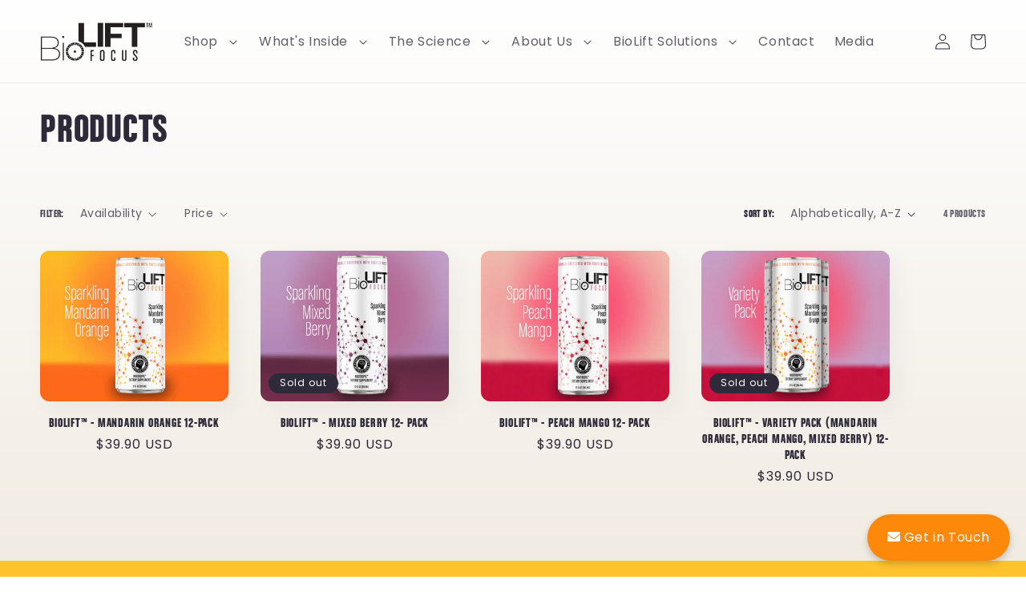

--- FILE ---
content_type: text/html; charset=utf-8
request_url: https://a.mailmunch.co/forms-cache/851395/1113923/index-1698269529.html
body_size: 46781
content:
<!DOCTYPE html>
<html>
<head>
  <meta name="robots" content="noindex, nofollow">
    <link href="https://fonts.googleapis.com/css2?family=Bebas+Neue&amp;display=swap" rel="stylesheet">  
  <link href="https://fonts.googleapis.com/css?family=Open+Sans:400,700&amp;display=swap" rel="stylesheet">  
  <link href="https://fonts.googleapis.com/css?family=Arial:&display=swap" rel="stylesheet">
  
  <script type="text/javascript">
    var widgetId = "1113923";
    var widgetType = "popover";
    var siteId = "851395";
    var contentGate = false;
    var recaptchaEnabled = false;
    var recaptchaApiKey = "6LcflRsUAAAAAG_PSKBnmcFbkjVvI-hw-Laz9gfp";
    var noTracking = false;
    var pushSubscribe = false;
    var pushUrl = "https://push.mailmunch.co/push/851395/1113923";
    var submitUrl = "//forms.mailmunch.co/form/851395/1113923/submit?resource_type=widget";
    var couponsList = [];
    var leadQuality = {};
    var analyticsID = "";
    var facebookPixelID = "";
    function stopAllEmbededVideos() {
      const videoDivs = document.querySelector('#u_body').getElementsByClassName("u_content_video");
      for (const videoDiv of videoDivs) {
        const videoIframe = videoDiv.getElementsByTagName("iframe")[0];
        if (videoIframe && videoIframe.src) {
          videoIframe.src = videoIframe.src;
        }
      }
    }
    window.parent.addEventListener('click', function(e){
      const body = document.querySelector('#u_body'); 
      const closeButton = document.querySelector('#close-icon');
      const isCloseButtonAvailable = closeButton.style.display === 'none' ? false : true;
      const contactContainer = body.getElementsByClassName('contacts new');
      
      if ((!contentGate || isCloseButtonAvailable) && !(body && contactContainer && contactContainer[0] && contactContainer[0].contains(e.target))){
        stopAllEmbededVideos();
      }
    });
  </script>
  <style type="text/css">
    html, body {
      padding: 0;
      margin: 0;
    }
    
    body {
      background-color: transparent !important;
    }
    
    .u_body {
      background-color: transparent !important;
      min-height: auto !important;
      
    }
    
    .step-container {
      position: relative;
      max-width: 500px;
      
      
    }


    .widget-steps { 
      
      
    }

    #close-icon {
      position: absolute;
      z-index: 10;
      cursor: pointer;
      top: 0px;
      right: 0px;
      bottom: auto;
      left: auto;
      background-color: rgba(255,0,0,0);
      fill: #ffffff;
      padding: 0px 0px 0px 0px;
      margin: 0px 0px 0px 0px;
      border-radius: 25px;
    }
    
    #close-icon:hover {
      background-color: rgba(255,0,0,0);
      fill: #000000;
    }

    @keyframes tada {
      from {
        transform: scale3d(1, 1, 1);
      }

      10%,
      20% {
        transform: scale3d(0.9, 0.9, 0.9) rotate3d(0, 0, 1, -3deg);
      }

      30%,
      50%,
      70%,
      90% {
        transform: scale3d(1.1, 1.1, 1.1) rotate3d(0, 0, 1, 3deg);
      }

      40%,
      60%,
      80% {
        transform: scale3d(1.1, 1.1, 1.1) rotate3d(0, 0, 1, -3deg);
      }

      to {
        transform: scale3d(1, 1, 1);
      }
    }

    .branding-container {
      text-align: center;
      padding-top: 10px;
      padding-bottom: 5px;
        max-width: 500px;
      
    }

    .mailmunch-branding {
      display: inline-block;
      background-color: #FFF;
      padding: 5px 10px;
      line-height: 0;
      border-radius: 25px;
    }

    .branding-container:hover .mailmunch-branding {
      animation: tada 2s;
    }
  </style>

</head>
<body class="contacts new">
  
<script type="text/javascript">var steps = [{"position":0,"html":"\u003cstyle\u003e.u-row {\n  display: flex;\n  flex-wrap: nowrap;\n  margin-left: 0;\n  margin-right: 0;\n}\n\n.u-row .u-col {\n  position: relative;\n  width: 100%;\n  padding-right: 0;\n  padding-left: 0;\n}\n\n\n.u-row .u-col.u-col-100 {\n  flex: 0 0 100%;\n  max-width: 100%;\n}\n\n\n@media(max-device-width:767px) {\n  .u-row:not(.no-stack) {\n    flex-wrap: wrap;\n  }\n\n  .u-row:not(.no-stack) .u-col {\n    flex: 0 0 100% !important;\n    max-width: 100% !important;\n  }\n}\n\n.layout-mobile .u-row:not(.no-stack) {\n  flex-wrap: wrap;\n}\n\n.layout-mobile .u-row:not(.no-stack) .u-col {\n  flex: 0 0 100% !important;\n  max-width: 100% !important;\n}\nbody,html{padding:0;margin:0}html{box-sizing:border-box}*,:after,:before{box-sizing:inherit}html{font-size:14px;-ms-overflow-style:scrollbar;-webkit-tap-highlight-color:rgba(0,0,0,0)}p{margin:0}form .error-field{-webkit-animation-name:shake;animation-name:shake;-webkit-animation-duration:1s;animation-duration:1s;-webkit-animation-fill-mode:both;animation-fill-mode:both}form .error-field input,form .error-field textarea{border-color:#a94442!important;color:#a94442!important}form .field-error{padding:5px 10px;font-size:14px;font-weight:700;position:absolute;top:-20px;right:10px}form .field-error:after{top:100%;left:50%;border:solid transparent;content:\" \";height:0;width:0;position:absolute;pointer-events:none;border-color:rgba(136,183,213,0);border-top-color:#ebcccc;border-width:5px;margin-left:-5px}form .spinner{margin:0 auto;width:70px;text-align:center}form .spinner\u003ediv{width:12px;height:12px;background-color:hsla(0,0%,100%,.5);margin:0 2px;border-radius:100%;display:inline-block;-webkit-animation:sk-bouncedelay 1.4s infinite ease-in-out both;animation:sk-bouncedelay 1.4s infinite ease-in-out both}form .spinner .bounce1{-webkit-animation-delay:-.32s;animation-delay:-.32s}form .spinner .bounce2{-webkit-animation-delay:-.16s;animation-delay:-.16s}@-webkit-keyframes sk-bouncedelay{0%,80%,to{-webkit-transform:scale(0)}40%{-webkit-transform:scale(1)}}@keyframes sk-bouncedelay{0%,80%,to{-webkit-transform:scale(0);transform:scale(0)}40%{-webkit-transform:scale(1);transform:scale(1)}}@-webkit-keyframes shake{0%,to{-webkit-transform:translateZ(0);transform:translateZ(0)}10%,30%,50%,70%,90%{-webkit-transform:translate3d(-10px,0,0);transform:translate3d(-10px,0,0)}20%,40%,60%,80%{-webkit-transform:translate3d(10px,0,0);transform:translate3d(10px,0,0)}}@keyframes shake{0%,to{-webkit-transform:translateZ(0);transform:translateZ(0)}10%,30%,50%,70%,90%{-webkit-transform:translate3d(-10px,0,0);transform:translate3d(-10px,0,0)}20%,40%,60%,80%{-webkit-transform:translate3d(10px,0,0);transform:translate3d(10px,0,0)}}@media(max-device-width:480px){.hide-mobile{display:none!important}.container{max-width:100%!important}}@media(min-device-width:481px) and (max-width:768px){.hide-tablet{display:none!important}}@media(min-device-width:481px){.hide-desktop{display:none!important}}.container{width:100%;padding-right:0;padding-left:0;margin-right:auto;margin-left:auto}@media(min-device-width:576px){.container{max-width:540px}}@media(min-device-width:768px){.container{max-width:720px}}@media(min-device-width:992px){.container{max-width:960px}}@media(min-device-width:1200px){.container{max-width:1140px}}\n\na[onclick] {\n  cursor: pointer;\n}\nbody { font-family: arial,helvetica,sans-serif; font-size: 1rem; line-height: 1.5; color: #000000; background-color: rgba(0,0,0,0.7); } #u_body a { color: #0000ee; text-decoration: underline; } #u_body a:hover { color: #0000ee; text-decoration: underline; } div[id=\"u_content_mailmunch#form_1\"] .submit-btn:hover { color: #000000 !important; background-color: #ff7f32 !important; } div[id=\"u_content_mailmunch#form_1\"] input::placeholder { color: #cccccc; } .form-layout-standard { display: inline-block; } .form-layout-dynamic { display: grid; } .form-layout-dynamic-stacked { display: grid; } .field-container { padding-bottom: 10px; } .field-container-dynamic { padding-bottom: 0px; } @media(max-device-width:768px) { .form-layout-dynamic-stacked { display: inline-block; } .field-container { padding-bottom: 0px } .field-container-stacked { padding-bottom: 10px; } } @media(max-device-width:480px) { .v-form-width-mbl { width: 100% !important; } .field-container { padding-bottom: 10px; } .v-button-width-mbl { width: 61% !important; } } @media(max-device-width:480px) { #u_row_2 .v-row-background-image--inner { background-size: cover !important; background-position: 40% 60% !important; background-repeat: no-repeat !important; } #u_row_2.v-row-background-image--inner { background-size: cover !important; background-position: 40% 60% !important; background-repeat: no-repeat !important; } #u_row_2 .v-row-background-image--outer { background-size: cover !important; background-position: 40% 60% !important; background-repeat: no-repeat !important; } #u_row_2.v-row-background-image--outer { background-size: cover !important; background-position: 40% 60% !important; background-repeat: no-repeat !important; } #u_row_2.v-row-padding { padding: 0px !important; } #u_column_2 .v-col-padding { padding: 10px !important; } #u_content_mailmunch#form_1 .v-form-width-width { width: 100% !important; } #u_content_mailmunch#form_1 .v-form-width-max-width { max-width: 100% !important; } #u_content_mailmunch#form_1 .v-button-width-width { width: 61% !important; } #u_content_mailmunch#form_1 .v-button-width-max-width { max-width: 100% !important; } }\u003c/style\u003e\n  \u003cdiv id=\"u_body\" class=\"u_body\" style=\"min-height: 100vh;\"\u003e\n    \n  \u003cdiv id=\"u_row_3\" class=\"u_row v-row-padding v-row-background-image--outer v-row-background-color\" style=\"padding: 0px;\"\u003e\n    \u003cdiv class=\"container v-row-background-image--inner v-row-columns-background-color-background-color\" style=\"max-width: 500px;margin: 0 auto;background-color: #f2f2f2;\"\u003e\n      \u003cdiv class=\"u-row v-row-align-items\"\u003e\n        \n\u003cdiv id=\"u_column_3\" class=\"u-col u-col-100 u_column v-row-align-items v-col-background-color v-col-border v-col-border-radius\" style=\"display:flex;border-top: 0px solid transparent;border-left: 0px solid transparent;border-right: 0px solid transparent;border-bottom: 0px solid transparent;\"\u003e\n  \u003cdiv class=\"v-col-padding\" style=\"width: 100%;padding:0px;\"\u003e\n    \n  \u003c/div\u003e\n\u003c/div\u003e\n\n      \u003c/div\u003e\n    \u003c/div\u003e\n  \u003c/div\u003e\n\n  \u003cdiv id=\"u_row_2\" class=\"u_row v-row-padding v-row-background-image--outer v-row-background-color\" style=\"padding: 0px;\"\u003e\n    \u003cdiv class=\"container v-row-background-image--inner v-row-columns-background-color-background-color\" style=\"max-width: 500px;margin: 0 auto;background-color: #b06c96;background-image: url('https://a.mailmunch.co/attachments/assets/000/726/946/original/MailmunchPopup2_jpg?1696016399');background-repeat: no-repeat;background-position: 40% 55%;background-size: cover;\"\u003e\n      \u003cdiv class=\"u-row v-row-align-items\"\u003e\n        \n\u003cdiv id=\"u_column_2\" class=\"u-col u-col-100 u_column v-row-align-items v-col-background-color v-col-border v-col-border-radius\" style=\"display:flex;background-color:rgba(0,0,0,0.47);border-top: 0px solid transparent;border-left: 0px solid transparent;border-right: 0px solid transparent;border-bottom: 0px solid transparent;\"\u003e\n  \u003cdiv class=\"v-col-padding\" style=\"width: 100%;padding:60px 20px;\"\u003e\n    \n  \u003cdiv id=\"u_content_divider_2\" class=\"u_content_divider v-container-padding-padding\" style=\"overflow-wrap: break-word;padding: 10px;\"\u003e\n    \u003cdiv style=\"text-align:center;line-height:0\"\u003e\u003cdiv style=\"border-top-width:0px;border-top-style:solid;border-top-color:#BBBBBB;width:100%;display:inline-block;line-height:0px;height:0px;vertical-align:middle\"\u003e \u003c/div\u003e\u003c/div\u003e\n  \u003c/div\u003e\n\n  \u003cdiv id=\"u_content_text_2\" class=\"u_content_text v-container-padding-padding\" style=\"overflow-wrap: break-word;padding: 10px;\"\u003e\n    \n  \u003cdiv class=\"v-color v-text-align v-line-height v-font-weight v-font-family v-font-size\" style=\"font-size: 14px; color: #ffffff; line-height: 140%; text-align: left; word-wrap: break-word;\"\u003e\n    \u003cp style=\"line-height: 140%; text-align: center;\"\u003e\u003cspan style=\"font-family: 'Open Sans', sans-serif; line-height: 39.2px; font-size: 28px;\"\u003e\u003cspan style=\"line-height: 19.6px;\"\u003eGet 20% OFF Your First Order!\u003c/span\u003e\u003c/span\u003e\u003c/p\u003e\n  \u003c/div\u003e\n\n  \u003c/div\u003e\n\n  \u003cdiv id=\"u_content_mailmunch#form_1\" class=\"u_content_mailmunch#form v-container-padding-padding\" style=\"overflow-wrap: break-word;padding: 5px 10px;\"\u003e\n    \u003cdiv style=\"display:flex;justify-content:center\"\u003e\u003cform class=\"new-contact form-layout-dynamic form-layout-dynamic-stacked v-form-width-width v-form-width-max-width v-form-width-mbl\" style=\"width:100%;grid-template-columns:1fr 1fr 1fr 1fr;gap:10px\"\u003e\u003cdiv style=\"grid-column:span 2;align-self:start;position:relative;z-index:115\" class=\"input-field field-container field-container-dynamic field-container-stacked\" data-required=\"false\" data-name=\"first_name\" data-type=\"text\" data-label=\"First Name\"\u003e\u003cdiv style=\"position:relative\" class=\"input-container\"\u003e\u003cinput type=\"text\" name=\"first_name\" placeholder=\"Enter first name\" style=\"border-top-color:#CCC;border-top-style:solid;border-top-width:1px;border-left-color:#CCC;border-left-style:solid;border-left-width:1px;border-right-color:#CCC;border-right-style:solid;border-right-width:1px;border-bottom-color:#CCC;border-bottom-style:solid;border-bottom-width:1px;padding:8px 10px;color:#cccccc;background-color:#FFF;font-size:12px;width:100%;border-radius:0px;font-family:arial,helvetica,sans-serif\"/\u003e\u003cdiv style=\"background:#f2dede;border:1px solid #ebcccc;color:#a94442;display:none;top:auto;bottom:45px;right:50%;transform:translateX(50%);width:max-content;z-index:999999999\" class=\"field-error\"\u003e\u003c/div\u003e\u003c/div\u003e\u003c/div\u003e\u003cdiv style=\"grid-column:span 2;align-self:start;position:relative;z-index:115\" class=\"input-field email-field field-container field-container-dynamic field-container-stacked\" data-required=\"true\" data-name=\"email\" data-type=\"email\" data-label=\"Email\"\u003e\u003cdiv style=\"position:relative\" class=\"input-container\"\u003e\u003cinput type=\"email\" name=\"email\" placeholder=\"Enter email here\" style=\"border-top-color:#CCC;border-top-style:solid;border-top-width:1px;border-left-color:#CCC;border-left-style:solid;border-left-width:1px;border-right-color:#CCC;border-right-style:solid;border-right-width:1px;border-bottom-color:#CCC;border-bottom-style:solid;border-bottom-width:1px;padding:8px 10px;color:#cccccc;background-color:#FFF;font-size:12px;width:100%;border-radius:0px;font-family:arial,helvetica,sans-serif\"/\u003e\u003cdiv style=\"background:#f2dede;border:1px solid #ebcccc;color:#a94442;display:none;top:auto;bottom:45px;right:50%;transform:translateX(50%);width:max-content;z-index:999999999\" class=\"field-error\"\u003e\u003c/div\u003e\u003c/div\u003e\u003c/div\u003e\u003cdiv style=\"text-align:center;position:relative;grid-column:span 4;align-self:start\"\u003e\u003cinput type=\"submit\" class=\"submit-btn v-button-width-width v-button-width-max-width v-button-width-mbl\" style=\"border:0px;color:#000000;hover-color:#000000;background-color:#fec526;hover-background-color:#ff7f32;-webkit-appearance:none;display:inline-block;text-align:center;overflow:hidden;cursor:pointer;outline:none;word-wrap:break-word;white-space:normal;padding:10px;margin:5px 0px 0px;font-size:18px;width:68%;border-radius:4px;font-family:\u0026#x27;Bebas Neue\u0026#x27;, sans-serif\" value=\"Subscribe\"/\u003e\u003cdiv class=\"spinner-container\" style=\"display:none;position:absolute;height:100%;width:100%;left:0;right:0;top:0;padding:10px;margin:5px 0px 0px\"\u003e\u003cdiv class=\"spinner\" id=\"submit-loader\" style=\"align-items:center;justify-content:center;display:flex;height:100%;width:68%;color:#000000;hover-color:#000000;background-color:#fec526;hover-background-color:#ff7f32\"\u003e\u003cdiv class=\"bounce1\"\u003e\u003c/div\u003e\u003cdiv class=\"bounce2\"\u003e\u003c/div\u003e\u003cdiv class=\"bounce3\"\u003e\u003c/div\u003e\u003c/div\u003e\u003c/div\u003e\u003c/div\u003e\u003c/form\u003e\u003c/div\u003e\n  \u003c/div\u003e\n\n  \u003cdiv id=\"u_content_text_3\" class=\"u_content_text v-container-padding-padding\" style=\"overflow-wrap: break-word;padding: 10px;\"\u003e\n    \n  \u003cdiv class=\"v-color v-text-align v-line-height v-font-weight v-font-family v-font-size\" style=\"font-size: 14px; color: #000000; line-height: 140%; text-align: left; word-wrap: break-word;\"\u003e\n    \u003cp style=\"font-size: 14px; line-height: 140%; text-align: center;\"\u003e\u003cspan style=\"line-height: 19.6px; color: #ffffff;\"\u003e\u003cspan style=\"font-size: 16px; line-height: 22.4px; font-family: 'Open Sans', sans-serif;\"\u003eAnd \u003c/span\u003e\u003cspan style=\"font-size: 16px; line-height: 22.4px; font-family: 'Open Sans', sans-serif;\"\u003edon’t worry, we hate spam too! You can unsubscribe at anytime.\u003c/span\u003e\u003c/span\u003e\u003c/p\u003e\n  \u003c/div\u003e\n\n  \u003c/div\u003e\n\n  \u003cdiv id=\"u_content_divider_1\" class=\"u_content_divider v-container-padding-padding\" style=\"overflow-wrap: break-word;padding: 10px;\"\u003e\n    \u003cdiv style=\"text-align:center;line-height:0\"\u003e\u003cdiv style=\"border-top-width:0px;border-top-style:solid;border-top-color:#BBBBBB;width:100%;display:inline-block;line-height:0px;height:0px;vertical-align:middle\"\u003e \u003c/div\u003e\u003c/div\u003e\n  \u003c/div\u003e\n\n  \u003c/div\u003e\n\u003c/div\u003e\n\n      \u003c/div\u003e\n    \u003c/div\u003e\n  \u003c/div\u003e\n\n  \u003cdiv id=\"u_row_1\" class=\"u_row v-row-padding v-row-background-image--outer v-row-background-color\" style=\"padding: 0px;\"\u003e\n    \u003cdiv class=\"container v-row-background-image--inner v-row-columns-background-color-background-color\" style=\"max-width: 500px;margin: 0 auto;background-color: #f2f2f2;\"\u003e\n      \u003cdiv class=\"u-row v-row-align-items\"\u003e\n        \n\u003cdiv id=\"u_column_1\" class=\"u-col u-col-100 u_column v-row-align-items v-col-background-color v-col-border v-col-border-radius\" style=\"display:flex;border-top: 0px solid transparent;border-left: 0px solid transparent;border-right: 0px solid transparent;border-bottom: 0px solid transparent;\"\u003e\n  \u003cdiv class=\"v-col-padding\" style=\"width: 100%;padding:0px;\"\u003e\n    \n  \u003c/div\u003e\n\u003c/div\u003e\n\n      \u003c/div\u003e\n    \u003c/div\u003e\n  \u003c/div\u003e\n\n  \u003c/div\u003e\n"},{"position":1,"html":"\u003cstyle\u003e.u-row {\n  display: flex;\n  flex-wrap: nowrap;\n  margin-left: 0;\n  margin-right: 0;\n}\n\n.u-row .u-col {\n  position: relative;\n  width: 100%;\n  padding-right: 0;\n  padding-left: 0;\n}\n\n\n.u-row .u-col.u-col-100 {\n  flex: 0 0 100%;\n  max-width: 100%;\n}\n\n\n@media(max-device-width:767px) {\n  .u-row:not(.no-stack) {\n    flex-wrap: wrap;\n  }\n\n  .u-row:not(.no-stack) .u-col {\n    flex: 0 0 100% !important;\n    max-width: 100% !important;\n  }\n}\n\n.layout-mobile .u-row:not(.no-stack) {\n  flex-wrap: wrap;\n}\n\n.layout-mobile .u-row:not(.no-stack) .u-col {\n  flex: 0 0 100% !important;\n  max-width: 100% !important;\n}\nbody,html{padding:0;margin:0}html{box-sizing:border-box}*,:after,:before{box-sizing:inherit}html{font-size:14px;-ms-overflow-style:scrollbar;-webkit-tap-highlight-color:rgba(0,0,0,0)}p{margin:0}form .error-field{-webkit-animation-name:shake;animation-name:shake;-webkit-animation-duration:1s;animation-duration:1s;-webkit-animation-fill-mode:both;animation-fill-mode:both}form .error-field input,form .error-field textarea{border-color:#a94442!important;color:#a94442!important}form .field-error{padding:5px 10px;font-size:14px;font-weight:700;position:absolute;top:-20px;right:10px}form .field-error:after{top:100%;left:50%;border:solid transparent;content:\" \";height:0;width:0;position:absolute;pointer-events:none;border-color:rgba(136,183,213,0);border-top-color:#ebcccc;border-width:5px;margin-left:-5px}form .spinner{margin:0 auto;width:70px;text-align:center}form .spinner\u003ediv{width:12px;height:12px;background-color:hsla(0,0%,100%,.5);margin:0 2px;border-radius:100%;display:inline-block;-webkit-animation:sk-bouncedelay 1.4s infinite ease-in-out both;animation:sk-bouncedelay 1.4s infinite ease-in-out both}form .spinner .bounce1{-webkit-animation-delay:-.32s;animation-delay:-.32s}form .spinner .bounce2{-webkit-animation-delay:-.16s;animation-delay:-.16s}@-webkit-keyframes sk-bouncedelay{0%,80%,to{-webkit-transform:scale(0)}40%{-webkit-transform:scale(1)}}@keyframes sk-bouncedelay{0%,80%,to{-webkit-transform:scale(0);transform:scale(0)}40%{-webkit-transform:scale(1);transform:scale(1)}}@-webkit-keyframes shake{0%,to{-webkit-transform:translateZ(0);transform:translateZ(0)}10%,30%,50%,70%,90%{-webkit-transform:translate3d(-10px,0,0);transform:translate3d(-10px,0,0)}20%,40%,60%,80%{-webkit-transform:translate3d(10px,0,0);transform:translate3d(10px,0,0)}}@keyframes shake{0%,to{-webkit-transform:translateZ(0);transform:translateZ(0)}10%,30%,50%,70%,90%{-webkit-transform:translate3d(-10px,0,0);transform:translate3d(-10px,0,0)}20%,40%,60%,80%{-webkit-transform:translate3d(10px,0,0);transform:translate3d(10px,0,0)}}@media(max-device-width:480px){.hide-mobile{display:none!important}.container{max-width:100%!important}}@media(min-device-width:481px) and (max-width:768px){.hide-tablet{display:none!important}}@media(min-device-width:481px){.hide-desktop{display:none!important}}.container{width:100%;padding-right:0;padding-left:0;margin-right:auto;margin-left:auto}@media(min-device-width:576px){.container{max-width:540px}}@media(min-device-width:768px){.container{max-width:720px}}@media(min-device-width:992px){.container{max-width:960px}}@media(min-device-width:1200px){.container{max-width:1140px}}\n\na[onclick] {\n  cursor: pointer;\n}\nbody { font-family: arial,helvetica,sans-serif; font-size: 1rem; line-height: 1.5; color: #000000; background-color: rgba(0,0,0,0.7); } #u_body a { color: #0000ee; text-decoration: underline; } #u_body a:hover { color: #0000ee; text-decoration: underline; } @media(max-device-width:480px) { #u_row_2 .v-row-columns-background-color-background-color { background-color: #34495e !important; } #u_row_2.v-row-columns-background-color-background-color { background-color: #34495e !important; } #u_column_2 .v-col-padding { padding: 10px !important; } }\u003c/style\u003e\n  \u003cdiv id=\"u_body\" class=\"u_body\" style=\"min-height: 100vh;\"\u003e\n    \n  \u003cdiv id=\"u_row_3\" class=\"u_row v-row-padding v-row-background-image--outer v-row-background-color\" style=\"padding: 0px;\"\u003e\n    \u003cdiv class=\"container v-row-background-image--inner v-row-columns-background-color-background-color\" style=\"max-width: 500px;margin: 0 auto;background-color: #f2f2f2;\"\u003e\n      \u003cdiv class=\"u-row v-row-align-items\"\u003e\n        \n\u003cdiv id=\"u_column_3\" class=\"u-col u-col-100 u_column v-row-align-items v-col-background-color v-col-border v-col-border-radius\" style=\"display:flex;border-top: 0px solid transparent;border-left: 0px solid transparent;border-right: 0px solid transparent;border-bottom: 0px solid transparent;\"\u003e\n  \u003cdiv class=\"v-col-padding\" style=\"width: 100%;padding:0px;\"\u003e\n    \n  \u003c/div\u003e\n\u003c/div\u003e\n\n      \u003c/div\u003e\n    \u003c/div\u003e\n  \u003c/div\u003e\n\n  \u003cdiv id=\"u_row_2\" class=\"u_row v-row-padding v-row-background-image--outer v-row-background-color\" style=\"padding: 0px;\"\u003e\n    \u003cdiv class=\"container v-row-background-image--inner v-row-columns-background-color-background-color\" style=\"max-width: 500px;margin: 0 auto;background-color: #b06c96;background-image: url('https://a.mailmunch.co/attachments/assets/000/685/267/large/Molecule_purple_transparent.png?1678839004');background-repeat: no-repeat;background-position: center top;\"\u003e\n      \u003cdiv class=\"u-row v-row-align-items\" style=\"align-items: center;\"\u003e\n        \n\u003cdiv id=\"u_column_2\" class=\"u-col u-col-100 u_column v-row-align-items v-col-background-color v-col-border v-col-border-radius\" style=\"display:flex;align-items:center;border-top: 0px solid transparent;border-left: 0px solid transparent;border-right: 0px solid transparent;border-bottom: 0px solid transparent;\"\u003e\n  \u003cdiv class=\"v-col-padding\" style=\"width: 100%;padding:0px 20px;\"\u003e\n    \n  \u003cdiv id=\"u_content_divider_2\" class=\"u_content_divider v-container-padding-padding\" style=\"overflow-wrap: break-word;padding: 10px;\"\u003e\n    \u003cdiv style=\"text-align:center;line-height:0\"\u003e\u003cdiv style=\"border-top-width:0px;border-top-style:solid;border-top-color:#BBBBBB;width:100%;display:inline-block;line-height:0px;height:0px;vertical-align:middle\"\u003e \u003c/div\u003e\u003c/div\u003e\n  \u003c/div\u003e\n\n  \u003cdiv id=\"u_content_text_1\" class=\"u_content_text v-container-padding-padding\" style=\"overflow-wrap: break-word;padding: 10px;\"\u003e\n    \n  \u003cdiv class=\"v-color v-text-align v-line-height v-font-weight v-font-family v-font-size\" style=\"font-size: 14px; color: #ffffff; line-height: 140%; text-align: left; word-wrap: break-word;\"\u003e\n    \u003cp style=\"line-height: 140%; text-align: center;\"\u003e\u003cspan style=\"font-family: 'Bebas Neue', sans-serif; line-height: 64.4px; font-size: 46px;\"\u003e\u003cspan style=\"line-height: 19.6px;\"\u003e\u003cspan style=\"font-family: 'Open Sans', sans-serif; line-height: 42px; font-size: 30px;\"\u003eUse code:\u003cstrong\u003e FOCUS20 \u003cbr /\u003e\u003c/strong\u003e\u003c/span\u003e\u003cspan style=\"font-family: 'Open Sans', sans-serif; line-height: 42px; font-size: 30px;\"\u003eat checkout!\u003c/span\u003e\u003c/span\u003e\u003c/span\u003e\u003c/p\u003e\n  \u003c/div\u003e\n\n  \u003c/div\u003e\n\n  \u003cdiv id=\"u_content_text_2\" class=\"u_content_text v-container-padding-padding\" style=\"overflow-wrap: break-word;padding: 10px;\"\u003e\n    \n  \u003cdiv class=\"v-color v-text-align v-line-height v-font-weight v-font-family v-font-size\" style=\"font-size: 14px; color: #ffffff; line-height: 140%; text-align: left; word-wrap: break-word;\"\u003e\n    \u003cp style=\"font-size: 14px; line-height: 140%; text-align: center;\"\u003e\u003cstrong\u003e\u003cspan style=\"font-family: 'Open Sans', sans-serif; font-size: 18px; line-height: 25.2px;\"\u003eThank you for your interest in BioLift™!\u003c/span\u003e\u003c/strong\u003e\u003c/p\u003e\n  \u003c/div\u003e\n\n  \u003c/div\u003e\n\n  \u003cdiv id=\"u_content_divider_1\" class=\"u_content_divider v-container-padding-padding hide-mobile\" style=\"overflow-wrap: break-word;padding: 10px;\"\u003e\n    \u003cdiv style=\"text-align:center;line-height:0\"\u003e\u003cdiv style=\"border-top-width:0px;border-top-style:solid;border-top-color:#BBBBBB;width:100%;display:inline-block;line-height:0px;height:0px;vertical-align:middle\"\u003e \u003c/div\u003e\u003c/div\u003e\n  \u003c/div\u003e\n\n  \u003c/div\u003e\n\u003c/div\u003e\n\n      \u003c/div\u003e\n    \u003c/div\u003e\n  \u003c/div\u003e\n\n  \u003cdiv id=\"u_row_1\" class=\"u_row v-row-padding v-row-background-image--outer v-row-background-color\" style=\"padding: 0px;\"\u003e\n    \u003cdiv class=\"container v-row-background-image--inner v-row-columns-background-color-background-color\" style=\"max-width: 500px;margin: 0 auto;background-color: #f2f2f2;\"\u003e\n      \u003cdiv class=\"u-row v-row-align-items\"\u003e\n        \n\u003cdiv id=\"u_column_1\" class=\"u-col u-col-100 u_column v-row-align-items v-col-background-color v-col-border v-col-border-radius\" style=\"display:flex;border-top: 0px solid transparent;border-left: 0px solid transparent;border-right: 0px solid transparent;border-bottom: 0px solid transparent;\"\u003e\n  \u003cdiv class=\"v-col-padding\" style=\"width: 100%;padding:0px;\"\u003e\n    \n  \u003c/div\u003e\n\u003c/div\u003e\n\n      \u003c/div\u003e\n    \u003c/div\u003e\n  \u003c/div\u003e\n\n  \u003c/div\u003e\n"}];</script>
<script type="text/javascript">"use strict";function _classCallCheck(e,t){if(!(e instanceof t))throw new TypeError("Cannot call a class as a function")}function _inherits(e,t){if("function"!=typeof t&&null!==t)throw new TypeError("Super expression must either be null or a function, not "+typeof t);e.prototype=Object.create(t&&t.prototype,{constructor:{value:e,enumerable:!1,writable:!0,configurable:!0}}),t&&(Object.setPrototypeOf?Object.setPrototypeOf(e,t):e.__proto__=t)}function loadFlatPicker(){return jQuery('<link href="https://a.mailmunch.co/assets/stylesheets/flatpickr/flatpickr.min.css" rel="stylesheet">').appendTo("head"),jQuery.getScript("https://a.mailmunch.co/assets/javascripts/flatpickr/flatpickr.js")}function loadPlugins(e){if(e)return jQuery('<link href="https://a.mailmunch.co/assets/stylesheets/flatpickr/monthselect.css" rel="stylesheet">').appendTo("head"),jQuery.getScript("https://a.mailmunch.co/assets/javascripts/flatpickr/monthselect.js")}function initDatePicker(){if(0!=jQuery("form.new-contact .input-field[data-type=date]").length){var i=!1;jQuery("form.new-contact .input-field[data-type=date]").each(function(e,t){if(!jQuery(t).data("date-format").includes("DD"))return!(i=!0)}),jQuery.when(loadFlatPicker(),loadPlugins(i),jQuery.Deferred(function(e){jQuery(e.resolve)})).done(function(){jQuery("form.new-contact .input-field[data-type=date]").each(function(e,t){var i=jQuery(t).data("date-format"),r=i.includes("-")?"-":"/",n=i.split(/[/-]+/).map(function(e){switch(e){case"MM":return"m";case"DD":return"d";case"YYYY":return"Y";case"YY":return"y";default:return e}}).join(r),a=jQuery(t).find("input[type=text]");a.mask(i.replace(/[A-Z]/g,"9"),{placeholder:i}),i.includes("DD")?flatpickr(a,{disableMobile:"true",dateFormat:n,allowInput:!0}):flatpickr(a,{disableMobile:"true",allowInput:!0,plugins:[new monthSelectPlugin({dateFormat:n})]})})})}}function isColorDarkOrLight(e){var t,i,r;return e.match(/^rgb/)?(t=(e=e.match(/^rgba?\((\d+),\s*(\d+),\s*(\d+)(?:,\s*(\d+(?:\.\d+)?))?\)$/))[1],i=e[2],r=e[3]):(t=(e=+("0x"+e.slice(1).replace(e.length<5&&/./g,"$&$&")))>>16,i=e>>8&255,r=255&e),127.5<Math.sqrt(t*t*.299+i*i*.587+r*r*.114)?"light":"dark"}function validateRecipient(e,r){e.hideError();var n="undefined"!=typeof widgetId?widgetId:"undefined"!=typeof documentId?documentId:null,a="undefined"!=typeof widgetId?"widget":"undefined"!=typeof documentId?"document":null,s="development"===environment?"http":"https";return new Promise(function(t,i){n&&a?jQuery.ajax({url:s+"://"+formsDomain+"/form/"+siteId+"/"+n+"/verify_email/"+r,method:"GET",dataType:"json",data:{resourceType:a},success:function(e){t(e)},error:function(e){i(e)}}):i("resourceId and resourceType are not present")})}function addDidYouMeanContent(e,t){var i=e.emailSlug,r=e.input[0].form.querySelector("#didYouMeanContent-"+i),n=[],a=" "+t+"?";r&&(n=r.getElementsByTagName("span")[0]);r?n.textContent=a:((r=document.createElement("div")).id="didYouMeanContent-"+i,r.style.color="#AA4442",r.style.marginTop="6px",r.style.position="relative",r.textContent="Did you mean",(n=document.createElement("span")).style.color="#6387F9",n.style.cursor="pointer",n.textContent=a,r.appendChild(n),e.input.parent().after(r)),window.frameElement&&window.resizeWidget(),n.onclick=function(){e.input.val(t),removeDidYouMeanContent(e),e.hideError()}}function checkLeadQualityPermissions(e){var t=!1;return e&&Object.values(e).forEach(function(e){e&&(t=!0)}),t}function checkGlobalLeadQualityPermission(){try{if(window.parent._mmunch.leadQuality)return!0}catch(e){}return!1}function validateEmailTypes(e,t){var i=!0,r="";return e.reject_disposable&&t.response.is_disposable?(i=!1,r="Disposable emails are not allowed."):e.reject_free_services&&t.response.is_free?(i=!1,r="Email address from this service is not allowed."):e.reject_role_based&&t.response.is_role&&(i=!1,r="This does not look like a personal email."),{valid:i,errorMessage:r}}function initializeLoading(e){var t=e.emailSlug,i="#000000";"dark"===isColorDarkOrLight(e.input[0].style["background-color"])&&(i="#FFFFFF");var r="emailFieldLoader-"+t;e.input.after("<div         id="+r+'        style="position: absolute; top: calc(50% - 21px); right: 18px"         class="lds-ring">           <div style="border-color: '+i+' transparent transparent transparent;"></div>           <div style="border-color: '+i+' transparent transparent transparent;"></div>           <div style="border-color: '+i+' transparent transparent transparent;"></div>           <div style="border-color: '+i+' transparent transparent transparent;"></div>       </div>')}function terminateLoading(e){var t=e.emailSlug,i=document.querySelector("#emailFieldLoader-"+t);i&&i.remove()}function removeDidYouMeanContent(e){var t=e.emailSlug;e.input[0].form.querySelector("#didYouMeanContent-"+t).remove()}function checkDidYouMeanContentUniqueness(e,t){var i=!0,r=e.input[0].form.querySelector("#didYouMeanContent-"+e.emailSlug);if(r){var n=r.getElementsByTagName("span")[0].textContent.split(/[ ?]/);n&&n.length&&n[1]&&n[1]===t.response.did_you_mean&&(i=!1)}return i}function updateSubmitButton(e,t){e[0].disabled=t,e[0]["pointer-events"]=t?"none":"auto",e[0].style.cursor=t?"not-allowed":"pointer"}var _createClass=function(){function r(e,t){for(var i=0;i<t.length;i++){var r=t[i];r.enumerable=r.enumerable||!1,r.configurable=!0,"value"in r&&(r.writable=!0),Object.defineProperty(e,r.key,r)}}return function(e,t,i){return t&&r(e.prototype,t),i&&r(e,i),e}}(),_get=function get(e,t,i){for(var r=!0;r;){var n=e,a=t,s=i;r=!1,null===n&&(n=Function.prototype);var o=Object.getOwnPropertyDescriptor(n,a);if(o!==undefined){if("value"in o)return o.value;var l=o.get;return l===undefined?undefined:l.call(s)}var u=Object.getPrototypeOf(n);if(null===u)return undefined;e=u,t=a,i=s,r=!0,o=u=undefined}},Field=function(){function t(e){_classCallCheck(this,t),this.field=e,this.required=e.data("required"),this.type=e.data("type"),this.label=e.data("label"),this.name=e.data("name"),this.input=0<e.find("textarea").length?e.find("textarea"):e.find("input"),this.select=e.find("select"),this.error=e.find(".field-error")}return _createClass(t,[{key:"showError",value:function i(e){this.error.html(e).show(),this.field.addClass("error-field")}},{key:"hideError",value:function e(){this.error.hide(),this.field.removeClass("error-field")}},{key:"isValidText",value:function r(e){return 0!=jQuery.trim(e).length}},{key:"isValidNumber",value:function n(e){return jQuery.isNumeric(e)}},{key:"isValidEmail",value:function a(e){return!!/^([a-zA-Z0-9_.+-`\xe2\u20ac\u2122'])+\@(([a-zA-Z0-9-])+\.)+([a-zA-Z0-9]{2,4})+$/.test(e)}},{key:"isValidCheckbox",value:function s(e){return 0<e.find("input:checked").length}},{key:"isValidDate",value:function h(e,t){var i=-1==e.indexOf("-")?"/":"-",r=e.split(i);if(r.length!=t.split(i).length)return!1;var n=t.split(i),a=n.indexOf("DD"),s=n.indexOf("MM");if(-1<n.indexOf("YYYY"))var o=n.indexOf("YYYY");else o=n.indexOf("YY");var l=-1<a?r[a]:"01",u=-1<s?r[s]:"01",d=-1<o?"20"+r[o]:"2016",c=new Date(d+"/"+u+"/"+l);return c&&c.getMonth()+1==Number(u)&&c.getDate()==Number(l)&&c.getFullYear()==Number(d)}}]),t}(),formsDomain="forms.mailmunch.co",environment="production",EmailField=function(){function i(e){_classCallCheck(this,i),jQuery("<style>         .lds-ring {           display: inline-block;           position: relative;           width: 25px;           height: 25px;         }         .lds-ring div {           box-sizing: border-box;           display: block;           position: absolute;           width: 25px;           height: 25px;           margin: 8px;           border: 2px solid #cef;           border-radius: 50%;           animation: lds-ring 1.2s cubic-bezier(0.5, 0, 0.5, 1) infinite;         }         .lds-ring div:nth-child(1) {           animation-delay: -0.45s;         }         .lds-ring div:nth-child(2) {           animation-delay: -0.3s;         }         .lds-ring div:nth-child(3) {           animation-delay: -0.15s;         }         @keyframes lds-ring {           0% {             transform: rotate(0deg);           }           100% {             transform: rotate(360deg);           }         }       </style>").appendTo("head"),_get(Object.getPrototypeOf(i.prototype),"constructor",this).call(this,e);var t=this;this.input.keyup(function(){t.hideError()}),this.emailSlug=this.input[0].name,this.isRateLimitExceeded=!1}return _inherits(i,Field),_createClass(i,[{key:"validate",value:function a(){var s=this,e=this.input.val(),t=this.isValidText(e),i=this.isValidEmail(e),o=!0;if(this.required&&!t)return this.showError(this.label+" is required"),Promise.resolve(!1);if((this.required||0<e.length)&&!i)return this.showError(this.label+" is invalid"),Promise.resolve(!1);if(!this.required&&!e.length)return Promise.resolve(!0);var l="undefined"!=typeof leadQuality?leadQuality:{},r=checkGlobalLeadQualityPermission(),n=checkLeadQualityPermissions(l);return!this.isRateLimitExceeded&&r&&n?new Promise(function(n,a){initializeLoading(s),validateRecipient(s,e).then(function(e){if(terminateLoading(s),e.success){var t=l.correct_typos&&e.response&&e.response.did_you_mean||!1;if(t&&(o=checkDidYouMeanContentUniqueness(s,e),addDidYouMeanContent(s,e.response.did_you_mean)),e.response&&e.response.valid){var i=validateEmailTypes(l,e);t&&i.valid?n(!o):i.valid?n(!0):(s.showError(i.errorMessage),n(!1))}else{var r=" ("+(e.response.reason||"Invalid Email")+")";s.showError(s.label+r),n(!1)}}else s.showError("Email Error"),a(!1)})["catch"](function(e){terminateLoading(s),e&&429===e.status?(s.isRateLimitExceeded=!0,n(!0)):(s.showError("Email Error"),a(e))})}):Promise.resolve(!0)}},{key:"value",value:function e(){return this.input.val()}}]),i}(),TextField=function(){function i(e){_classCallCheck(this,i),_get(Object.getPrototypeOf(i.prototype),"constructor",this).call(this,e);var t=this;this.input.keyup(function(){t.hideError()})}return _inherits(i,Field),_createClass(i,[{key:"validate",value:function t(){if(!this.required)return!0;var e=this.isValidText(this.input.val());return e||this.showError(this.label+" is required"),Promise.resolve(e)}},{key:"value",value:function e(){return this.input.val()}}]),i}(),Checkbox=function(){function i(e){_classCallCheck(this,i),_get(Object.getPrototypeOf(i.prototype),"constructor",this).call(this,e);var t=this;this.input.click(function(){t.hideError()})}return _inherits(i,Field),_createClass(i,[{key:"validate",value:function t(){if(!this.required)return!0;var e=this.isValidCheckbox(this.field);return e||this.showError(this.label+" is required"),Promise.resolve(e)}},{key:"value",value:function e(){var i=[];return this.input.each(function(e,t){t.checked&&i.push(jQuery.trim(jQuery(t).parent().text()))}),i}}]),i}(),Dropdown=function(){function i(e){_classCallCheck(this,i),_get(Object.getPrototypeOf(i.prototype),"constructor",this).call(this,e);var t=this;this.select.change(function(){t.hideError()})}return _inherits(i,Field),_createClass(i,[{key:"validate",value:function t(){if(!this.required)return!0;var e=this.isValidText(this.select.val());return e||this.showError(this.label+" is required"),Promise.resolve(e)}},{key:"value",value:function e(){return this.select.val()}}]),i}(),HiddenField=function(){function t(e){_classCallCheck(this,t),_get(Object.getPrototypeOf(t.prototype),"constructor",this).call(this,e)}return _inherits(t,Field),_createClass(t,[{key:"validate",value:function e(){return Promise.resolve(!0)}},{key:"value",value:function i(){return this.input.val()}}]),t}(),DateField=function(){function i(e){_classCallCheck(this,i),this.dateFormat=e.data("date-format"),_get(Object.getPrototypeOf(i.prototype),"constructor",this).call(this,e);var t=this;this.input.keyup(function(){t.hideError()}),this.input.change(function(){t.hideError()})}return _inherits(i,Field),_createClass(i,[{key:"validate",value:function r(){var e=this.isValidText(this.input.val()),t=!0;if(e)(t=this.isValidDate(this.input.val(),this.dateFormat))||this.showError(this.label+" is invalid");else{if(!this.required)return!0;this.showError(this.label+" is required")}return Promise.resolve(e&&t)}},{key:"value",value:function e(){return this.input.val()}},{key:"meta",value:function t(){return{date_format:this.dateFormat}}}]),i}(),NumberField=function(){function i(e){_classCallCheck(this,i),_get(Object.getPrototypeOf(i.prototype),"constructor",this).call(this,e);var t=this;this.input.keyup(function(){t.hideError()})}return _inherits(i,Field),_createClass(i,[{key:"validate",value:function t(){if(!this.required)return!0;var e=this.isValidNumber(this.input.val());return e||this.showError(this.label+" is required"),Promise.resolve(e)}},{key:"value",value:function e(){return this.input.val()}}]),i}(),BirthdayField=function(){function i(e){_classCallCheck(this,i),this.dateFormat=e.data("date-format"),_get(Object.getPrototypeOf(DateField.prototype),"constructor",this).call(this,e);var t=this;this.input.keyup(function(){t.hideError()}),this.input.change(function(){t.hideError()})}return _inherits(i,Field),_createClass(i,[{key:"validate",value:function r(){var e=this.isValidText(this.input.val()),t=!0;if(e)(t=this.isValidDate(this.input.val(),this.dateFormat))||this.showError(this.label+" is invalid");else{if(!this.required)return!0;this.showError(this.label+" is required")}return Promise.resolve(e&&t)}},{key:"value",value:function e(){return this.input.val()}},{key:"meta",value:function t(){return{date_format:this.dateFormat}}}]),i}(),Form=function(){function t(e){_classCallCheck(this,t),this.el=e,this.emailField=null;var n=this,a=[];jQuery.each(jQuery(e).find(".input-field"),function(e,t){var i=jQuery(t),r=i.data("type");"email"==r?(n.emailField=new EmailField(i),a.push(n.emailField)):"text"==r?a.push(new TextField(i)):"number"==r?a.push(new NumberField(i)):"date"==r?a.push(new DateField(i)):"checkbox"==r?a.push(new Checkbox(i)):"dropdown"==r?a.push(new Dropdown(i)):"birthday"==r?a.push(new BirthdayField(i)):"hidden"==r&&a.push(new HiddenField(i))}),this.fields=a}return _createClass(t,[{key:"validate",value:function n(){var e=this,i=!0,r=[];return new Promise(function(t){jQuery.each(e.fields,function(e,t){var i=t.validate();r.push(i)}),Promise.all(r).then(function(e){e.forEach(function(e){e||(i=e)}),t(i)})["catch"](function(){t(!1)})})}},{key:"getData",value:function e(){return{email:this.emailField.value(),data:this.getFormData()}}},{key:"getFormData",value:function r(){var i={};return jQuery.each(this.fields,function(e,t){i[t.name]={label:t.label,type:t.type,value:t.value(),data:t.meta&&t.meta()||{}}}),i}}]),t}(),MMForms=function MMForms(n,a){_classCallCheck(this,MMForms),initDatePicker();var s=jQuery("form.new-contact");s.submit(function(e){e.preventDefault();var t=s.find(":submit"),i=this,r=new Form(this);updateSubmitButton(t,!0),r.validate().then(function(e){if(e){if("1"==jQuery(i).attr("submitted"))return!1;jQuery(i).attr("submitted","1"),n(i,r.getData())}else a(i),updateSubmitButton(t,!1)})})};</script>
<script type="text/javascript">function sendMessage(e){if(e.source="mailmunch-iframe",widgetId&&(e.widget_id=widgetId),window.parent)try{window.parent.postMessage(JSON.stringify(e),"*")}catch(t){}}function closeWidget(){sendMessage({type:"close"})}function subscribed(e){sendMessage({type:"subscribed",fields:e})}function resizeWidget(){var e=$(document).width(),t=$(document.body).outerHeight();if(0!=e&&0!=t){if(isCover()){var n,r=0,i=document&&document.getElementById("u_body"),o=i&&i.children;if(o)for(n=0;n<o.length;n++)r+=o[n].offsetHeight;t=r&&r<t?r:t}sendMessage({type:"resize",width:e,height:t})}else setTimeout(resizeWidget,500)}function firePixels(e,t,n,r,i,o,a){if("undefined"!=typeof noTracking&&1==noTracking)return!1;if($.ajaxSetup({cache:!0}),-1<e.indexOf("ce")&&$.getScript("https://static.complementics.com/wt/3850/3850.js",function(){"undefined"!=typeof CPL&&CPL.sendHashedEmail({md5lc:t,sha1lc:n,sha256lc:r,md5uc:i,sha1uc:o,sha256uc:a})}),-1<e.indexOf("de")&&(window.dd_info={site:"vvznkeeb",ehlm5:t,ehum5:i,ehls1:n,ehus1:o,ehls2:r,ehus2:a},$.getScript("https://lore.deduce.com/p/collect",function(){})),-1<e.indexOf("le")&&$.getScript("https://pippio.com/api/sync?pid=708599&it=4&iv="+t+"&it=4&iv="+n+"&it=4&iv="+r,function(){}),-1<e.indexOf("ne")&&$.getScript("https://aa.agkn.com/adscores/s.js?sid=9112305488&em="+t,function(){}),-1<e.indexOf("pe")&&$.getScript("https://nytrng.com/iframe?vcp=M411MCHI&vmd5="+t+"&vsha1="+n+"&vsha256="+r,function(){}),-1<e.indexOf("me")){var s=document.createElement("img");s.src="//analytics.mailmunch.co/internal/pixel",s.style.display="none",document.body.appendChild(s)}}function loadWidget(){var e=$(document).width(),t=$(document.body).outerHeight();0!=e&&0!=t?(sendMessage({type:"loaded",width:$(document).width(),height:$(document.body).outerHeight()}),setTimeout(resizeWidget,500)):setTimeout(loadWidget,500)}function isPopover(){return widgetType&&"popover"==widgetType}function isCover(){return widgetType&&"cover"==widgetType}function isRecaptchaEnabled(){return recaptchaEnabled&&!!parent&&!!parent.grecaptcha}function adjustRecaptchaVisibility(e){$(parent.document.body).find(".mailmunch-popover,.mailmunch-popover-mobile").each(function(){$(this).css({zIndex:e-1})}),$(parent.document.body).find(".mailmunch-overlay,.mailmunch-inner-overlay").each(function(){$(this).css({zIndex:e-2})})}function replaceCouponCodes(i,e,t){var o=e.split("|").filter(function(e){return e&&e.includes("_")}).map(function(e){return{id:e.split("_")[0],code:e.split("_")[1]}});if(o&&o.length){var n=i.match(/{{coupon_\d+}}/g);n&&n.forEach(function(e){var t=Number(e.replace(/\D/g,"")),n=o.find(function(e){return Number(e.id)===Number(t)}),r=n&&Object.keys(n).length?n.code:null;r&&(i=i.replace(e,r))}),t=t.map(function(e){var t=e.spinwheel_coupon.id,n=o.find(function(e){return Number(e.id)===Number(t)}),r=n&&Object.keys(n).length?n.code:null;if(r){var i=Object.assign({},e);return e.spinwheel_coupon.value=r,i}return e})}return i}function firePixel(){function e(e){var t=document.createElement("script");t.innerHTML=e,document.body.appendChild(t)}analyticsID&&e(gtag("event","generate_lead")),facebookPixelID&&e(fbq("track","Lead"))}function onSubmit(a,e,s,u){s||(s=[]);var t,n=Object.assign({},a),r=s.filter(function(e){return e.spinwheel_coupon&&e.spinwheel_coupon.id}).map(function(e){return e.spinwheel_coupon.id});try{parent&&parent.document&&parent.document.location&&(t=parent.document.location.href)}catch(i){t=document.referrer}t&&(n.referrer=t),e&&(n.recaptcha_token=e),window.parent&&window.parent._mmunch&&window.parent._mmunch.visitorId&&(n.visitor_id=window.parent._mmunch.visitorId),$.ajax({type:"POST",url:submitUrl,data:n,dataType:"text",beforeSend:function(e){e.setRequestHeader("X-MM-Form-Tool","1"),e.setRequestHeader("X-MM-Coupons",couponsList.concat(r))},success:function(e,t,n){firePixel();var r=sortedSteps[u].html;n.getResponseHeader("X-MM-COUPONS")&&(r=replaceCouponCodes(r,n.getResponseHeader("X-MM-COUPONS"),s)),$(".widget-steps").html(r),$(".widget-steps img").each(function(){this.onload=function(){resizeWidget()}}),"undefined"!=typeof contentGate&&1==contentGate&&$("#close-icon").show();var i=a&&a.contact||{};for(var o in s&&s.every(function(e){i=Object.assign({},i,e)}),i)$(".widget-steps").html($(".widget-steps").html().split("{{"+o+"}}").join(i[o].value));(subscribed(i),resizeWidget(),n.getResponseHeader("X-MM-T"))&&firePixels(n.getResponseHeader("X-MM-T"),n.getResponseHeader("X-MM-GID"),n.getResponseHeader("X-MM-BID"),n.getResponseHeader("X-MM-EID"),n.getResponseHeader("X-MM-UGID"),n.getResponseHeader("X-MM-UBID"),n.getResponseHeader("X-MM-UEID"))}}),isRecaptchaEnabled()&&isPopover()&&adjustRecaptchaVisibility(10100000006)}function submitForm(t,n,r){resizeWidget(),spinwheel?spinwheel.spin().then(function(e){onSubmit(t,n,e||[],r)}):onSubmit(t,n,null,r)}function loadStep(o){sortedSteps=steps.sort(function(e,t){return e.position>t.position?1:-1}),$(".widget-steps").html(sortedSteps[o].html),"undefined"!=typeof MMSpinwheel&&(spinwheel=new MMSpinwheel),new MMForms(function(e,t){var n={email_address:t.email,contact:t.data},r=$(e).find(".spinner-container").siblings("input").width();if(r&&$(e).find(".spinner-container .spinner").css("width",r),$(e).find(".spinner-container").show(),isRecaptchaEnabled()){$(parent.document.body).find("#mailmunch-recaptcha").remove(),$(parent.document.body).append('<div id="mailmunch-recaptcha"></div>');var i=parent.grecaptcha.render("mailmunch-recaptcha",{sitekey:recaptchaApiKey,callback:function(e){return submitForm(n,e,o+1)},size:"invisible"});isPopover()&&adjustRecaptchaVisibility(2e9),parent.grecaptcha.execute(i)}else submitForm(n,null,o+1)},function(){}),$(".input-container input,.input-container select,.input-container textarea").bind("focusin",function(e){sendMessage({type:"input-focus",posTop:$(e.target).offset().top})}),$(".input-container input,.input-container select,.input-container textarea").bind("focusout",function(e){sendMessage({type:"input-blur",posTop:$(e.target).offset().top})})}var sortedSteps,spinwheel,resizeTimer;!function(e,t){"object"==typeof module&&"object"==typeof module.exports?module.exports=e.document?t(e,!0):function(e){if(!e.document)throw new Error("jQuery requires a window with a document");return t(e)}:t(e)}("undefined"!=typeof window?window:this,function(C,e){function s(e){var t=!!e&&"length"in e&&e.length,n=pe.type(e);return"function"!==n&&!pe.isWindow(e)&&("array"===n||0===t||"number"==typeof t&&0<t&&t-1 in e)}function t(e,n,r){if(pe.isFunction(n))return pe.grep(e,function(e,t){return!!n.call(e,t,e)!==r});if(n.nodeType)return pe.grep(e,function(e){return e===n!==r});if("string"==typeof n){if(Ce.test(n))return pe.filter(n,e,r);n=pe.filter(n,e)}return pe.grep(e,function(e){return-1<pe.inArray(e,n)!==r})}function n(e,t){for(;(e=e[t])&&1!==e.nodeType;);return e}function c(e){var n={};return pe.each(e.match(De)||[],function(e,t){n[t]=!0}),n}function i(){re.addEventListener?(re.removeEventListener("DOMContentLoaded",o),C.removeEventListener("load",o)):(re.detachEvent("onreadystatechange",o),C.detachEvent("onload",o))}function o(){(re.addEventListener||"load"===C.event.type||"complete"===re.readyState)&&(i(),pe.ready())}function u(e,t,n){if(n===undefined&&1===e.nodeType){var r="data-"+t.replace(qe,"-$1").toLowerCase();if("string"==typeof(n=e.getAttribute(r))){try{n="true"===n||"false"!==n&&("null"===n?null:+n+""===n?+n:Me.test(n)?pe.parseJSON(n):n)}catch(i){}pe.data(e,t,n)}else n=undefined}return n}function l(e){var t;for(t in e)if(("data"!==t||!pe.isEmptyObject(e[t]))&&"toJSON"!==t)return!1;return!0}function r(e,t,n,r){if(He(e)){var i,o,a=pe.expando,s=e.nodeType,u=s?pe.cache:e,l=s?e[a]:e[a]&&a;if(l&&u[l]&&(r||u[l].data)||n!==undefined||"string"!=typeof t)return l||(l=s?e[a]=ne.pop()||pe.guid++:a),u[l]||(u[l]=s?{}:{toJSON:pe.noop}),"object"!=typeof t&&"function"!=typeof t||(r?u[l]=pe.extend(u[l],t):u[l].data=pe.extend(u[l].data,t)),o=u[l],r||(o.data||(o.data={}),o=o.data),n!==undefined&&(o[pe.camelCase(t)]=n),"string"==typeof t?null==(i=o[t])&&(i=o[pe.camelCase(t)]):i=o,i}}function a(e,t,n){if(He(e)){var r,i,o=e.nodeType,a=o?pe.cache:e,s=o?e[pe.expando]:pe.expando;if(a[s]){if(t&&(r=n?a[s]:a[s].data)){i=(t=pe.isArray(t)?t.concat(pe.map(t,pe.camelCase)):t in r?[t]:(t=pe.camelCase(t))in r?[t]:t.split(" ")).length;for(;i--;)delete r[t[i]];if(n?!l(r):!pe.isEmptyObject(r))return}(n||(delete a[s].data,l(a[s])))&&(o?pe.cleanData([e],!0):de.deleteExpando||a!=a.window?delete a[s]:a[s]=undefined)}}}function d(e,t,n,r){var i,o=1,a=20,s=r?function(){return r.cur()}:function(){return pe.css(e,t,"")},u=s(),l=n&&n[3]||(pe.cssNumber[t]?"":"px"),c=(pe.cssNumber[t]||"px"!==l&&+u)&&Fe.exec(pe.css(e,t));if(c&&c[3]!==l)for(l=l||c[3],n=n||[],c=+u||1;c/=o=o||".5",pe.style(e,t,c+l),o!==(o=s()/u)&&1!==o&&--a;);return n&&(c=+c||+u||0,i=n[1]?c+(n[1]+1)*n[2]:+n[2],r&&(r.unit=l,r.start=c,r.end=i)),i}function g(e){var t=Ve.split("|"),n=e.createDocumentFragment();if(n.createElement)for(;t.length;)n.createElement(t.pop());return n}function y(e,t){var n,r,i=0,o="undefined"!=typeof e.getElementsByTagName?e.getElementsByTagName(t||"*"):"undefined"!=typeof e.querySelectorAll?e.querySelectorAll(t||"*"):undefined;if(!o)for(o=[],n=e.childNodes||e;null!=(r=n[i]);i++)!t||pe.nodeName(r,t)?o.push(r):pe.merge(o,y(r,t));return t===undefined||t&&pe.nodeName(e,t)?pe.merge([e],o):o}function v(e,t){for(var n,r=0;null!=(n=e[r]);r++)pe._data(n,"globalEval",!t||pe._data(t[r],"globalEval"))}function b(e){Be.test(e.type)&&(e.defaultChecked=e.checked)}function m(e,t,n,r,i){for(var o,a,s,u,l,c,d,f=e.length,p=g(t),h=[],m=0;m<f;m++)if((a=e[m])||0===a)if("object"===pe.type(a))pe.merge(h,a.nodeType?[a]:a);else if(Je.test(a)){for(u=u||p.appendChild(t.createElement("div")),l=(ze.exec(a)||["",""])[1].toLowerCase(),d=Ge[l]||Ge._default,u.innerHTML=d[1]+pe.htmlPrefilter(a)+d[2],o=d[0];o--;)u=u.lastChild;if(!de.leadingWhitespace&&Ue.test(a)&&h.push(t.createTextNode(Ue.exec(a)[0])),!de.tbody)for(o=(a="table"!==l||Ye.test(a)?"<table>"!==d[1]||Ye.test(a)?0:u:u.firstChild)&&a.childNodes.length;o--;)pe.nodeName(c=a.childNodes[o],"tbody")&&!c.childNodes.length&&a.removeChild(c);for(pe.merge(h,u.childNodes),u.textContent="";u.firstChild;)u.removeChild(u.firstChild);u=p.lastChild}else h.push(t.createTextNode(a));for(u&&p.removeChild(u),de.appendChecked||pe.grep(y(h,"input"),b),m=0;a=h[m++];)if(r&&-1<pe.inArray(a,r))i&&i.push(a);else if(s=pe.contains(a.ownerDocument,a),u=y(p.appendChild(a),"script"),s&&v(u),n)for(o=0;a=u[o++];)Xe.test(a.type||"")&&n.push(a);return u=null,p}function f(){return!0}function p(){return!1}function h(){try{return re.activeElement}catch(e){}}function x(e,t,n,r,i,o){var a,s;if("object"==typeof t){for(s in"string"!=typeof n&&(r=r||n,n=undefined),t)x(e,s,n,r,t[s],o);return e}if(null==r&&null==i?(i=n,r=n=undefined):null==i&&("string"==typeof n?(i=r,r=undefined):(i=r,r=n,n=undefined)),!1===i)i=p;else if(!i)return e;return 1===o&&(a=i,(i=function(e){return pe().off(e),a.apply(this,arguments)}).guid=a.guid||(a.guid=pe.guid++)),e.each(function(){pe.event.add(this,t,i,r,n)})}function w(e,t){return pe.nodeName(e,"table")&&pe.nodeName(11!==t.nodeType?t:t.firstChild,"tr")?e.getElementsByTagName("tbody")[0]||e.appendChild(e.ownerDocument.createElement("tbody")):e}function T(e){return e.type=(null!==pe.find.attr(e,"type"))+"/"+e.type,e}function k(e){var t=st.exec(e.type);return t?e.type=t[1]:e.removeAttribute("type"),e}function E(e,t){if(1===t.nodeType&&pe.hasData(e)){var n,r,i,o=pe._data(e),a=pe._data(t,o),s=o.events;if(s)for(n in delete a.handle,a.events={},s)for(r=0,i=s[n].length;r<i;r++)pe.event.add(t,n,s[n][r]);a.data&&(a.data=pe.extend({},a.data))}}function N(e,t){var n,r,i;if(1===t.nodeType){if(n=t.nodeName.toLowerCase(),!de.noCloneEvent&&t[pe.expando]){for(r in(i=pe._data(t)).events)pe.removeEvent(t,r,i.handle);t.removeAttribute(pe.expando)}"script"===n&&t.text!==e.text?(T(t).text=e.text,k(t)):"object"===n?(t.parentNode&&(t.outerHTML=e.outerHTML),de.html5Clone&&e.innerHTML&&!pe.trim(t.innerHTML)&&(t.innerHTML=e.innerHTML)):"input"===n&&Be.test(e.type)?(t.defaultChecked=t.checked=e.checked,t.value!==e.value&&(t.value=e.value)):"option"===n?t.defaultSelected=t.selected=e.defaultSelected:"input"!==n&&"textarea"!==n||(t.defaultValue=e.defaultValue)}}function S(n,r,i,o){r=oe.apply([],r);var e,t,a,s,u,l,c=0,d=n.length,f=d-1,p=r[0],h=pe.isFunction(p);if(h||1<d&&"string"==typeof p&&!de.checkClone&&at.test(p))return n.each(function(e){var t=n.eq(e);h&&(r[0]=p.call(this,e,t.html())),S(t,r,i,o)});if(d&&(e=(l=m(r,n[0].ownerDocument,!1,n,o)).firstChild,1===l.childNodes.length&&(l=e),e||o)){for(a=(s=pe.map(y(l,"script"),T)).length;c<d;c++)t=l,c!==f&&(t=pe.clone(t,!0,!0),a&&pe.merge(s,y(t,"script"))),i.call(n[c],t,c);if(a)for(u=s[s.length-1].ownerDocument,pe.map(s,k),c=0;c<a;c++)t=s[c],Xe.test(t.type||"")&&!pe._data(t,"globalEval")&&pe.contains(u,t)&&(t.src?pe._evalUrl&&pe._evalUrl(t.src):pe.globalEval((t.text||t.textContent||t.innerHTML||"").replace(ut,"")));l=e=null}return n}function j(e,t,n){for(var r,i=t?pe.filter(t,e):e,o=0;null!=(r=i[o]);o++)n||1!==r.nodeType||pe.cleanData(y(r)),r.parentNode&&(n&&pe.contains(r.ownerDocument,r)&&v(y(r,"script")),r.parentNode.removeChild(r));return e}function A(e,t){var n=pe(t.createElement(e)).appendTo(t.body),r=pe.css(n[0],"display");return n.detach(),r}function D(e){var t=re,n=dt[e];return n||("none"!==(n=A(e,t))&&n||((t=((ct=(ct||pe("<iframe frameborder='0' width='0' height='0'/>")).appendTo(t.documentElement))[0].contentWindow||ct[0].contentDocument).document).write(),t.close(),n=A(e,t),ct.detach()),dt[e]=n),n}function L(e,t){return{get:function(){if(!e())return(this.get=t).apply(this,arguments);delete this.get}}}function H(e){if(e in Nt)return e;for(var t=e.charAt(0).toUpperCase()+e.slice(1),n=Et.length;n--;)if((e=Et[n]+t)in Nt)return e}function M(e,t){for(var n,r,i,o=[],a=0,s=e.length;a<s;a++)(r=e[a]).style&&(o[a]=pe._data(r,"olddisplay"),n=r.style.display,t?(o[a]||"none"!==n||(r.style.display=""),""===r.style.display&&We(r)&&(o[a]=pe._data(r,"olddisplay",D(r.nodeName)))):(i=We(r),(n&&"none"!==n||!i)&&pe._data(r,"olddisplay",i?n:pe.css(r,"display"))));for(a=0;a<s;a++)(r=e[a]).style&&(t&&"none"!==r.style.display&&""!==r.style.display||(r.style.display=t?o[a]||"":"none"));return e}function q(e,t,n){var r=Tt.exec(t);return r?Math.max(0,r[1]-(n||0))+(r[2]||"px"):t}function _(e,t,n,r,i){for(var o=n===(r?"border":"content")?4:"width"===t?1:0,a=0;o<4;o+=2)"margin"===n&&(a+=pe.css(e,n+Pe[o],!0,i)),r?("content"===n&&(a-=pe.css(e,"padding"+Pe[o],!0,i)),"margin"!==n&&(a-=pe.css(e,"border"+Pe[o]+"Width",!0,i))):(a+=pe.css(e,"padding"+Pe[o],!0,i),"padding"!==n&&(a+=pe.css(e,"border"+Pe[o]+"Width",!0,i)));return a}function O(e,t,n){var r=!0,i="width"===t?e.offsetWidth:e.offsetHeight,o=gt(e),a=de.boxSizing&&"border-box"===pe.css(e,"boxSizing",!1,o);if(i<=0||null==i){if(((i=yt(e,t,o))<0||null==i)&&(i=e.style[t]),pt.test(i))return i;r=a&&(de.boxSizingReliable()||i===e.style[t]),i=parseFloat(i)||0}return i+_(e,t,n||(a?"border":"content"),r,o)+"px"}function R(e,t,n,r,i){return new R.prototype.init(e,t,n,r,i)}function $(){return C.setTimeout(function(){St=undefined}),St=pe.now()}function F(e,t){var n,r={height:e},i=0;for(t=t?1:0;i<4;i+=2-t)r["margin"+(n=Pe[i])]=r["padding"+n]=e;return t&&(r.opacity=r.width=e),r}function P(e,t,n){for(var r,i=(B.tweeners[t]||[]).concat(B.tweeners["*"]),o=0,a=i.length;o<a;o++)if(r=i[o].call(n,t,e))return r}function W(t,e,n){var r,i,o,a,s,u,l,c=this,d={},f=t.style,p=t.nodeType&&We(t),h=pe._data(t,"fxshow");for(r in n.queue||(null==(s=pe._queueHooks(t,"fx")).unqueued&&(s.unqueued=0,u=s.empty.fire,s.empty.fire=function(){s.unqueued||u()}),s.unqueued++,c.always(function(){c.always(function(){s.unqueued--,pe.queue(t,"fx").length||s.empty.fire()})})),1===t.nodeType&&("height"in e||"width"in e)&&(n.overflow=[f.overflow,f.overflowX,f.overflowY],"inline"===("none"===(l=pe.css(t,"display"))?pe._data(t,"olddisplay")||D(t.nodeName):l)&&"none"===pe.css(t,"float")&&(de.inlineBlockNeedsLayout&&"inline"!==D(t.nodeName)?f.zoom=1:f.display="inline-block")),n.overflow&&(f.overflow="hidden",de.shrinkWrapBlocks()||c.always(function(){f.overflow=n.overflow[0],f.overflowX=n.overflow[1],f.overflowY=n.overflow[2]})),e)if(i=e[r],qt.exec(i)){if(delete e[r],o=o||"toggle"===i,i===(p?"hide":"show")){if("show"!==i||!h||h[r]===undefined)continue;p=!0}d[r]=h&&h[r]||pe.style(t,r)}else l=undefined;if(pe.isEmptyObject(d))"inline"===("none"===l?D(t.nodeName):l)&&(f.display=l);else for(r in h?"hidden"in h&&(p=h.hidden):h=pe._data(t,"fxshow",{}),o&&(h.hidden=!p),p?pe(t).show():c.done(function(){pe(t).hide()}),c.done(function(){var e;for(e in pe._removeData(t,"fxshow"),d)pe.style(t,e,d[e])}),d)a=P(p?h[r]:0,r,c),r in h||(h[r]=a.start,p&&(a.end=a.start,a.start="width"===r||"height"===r?1:0))}function I(e,t){var n,r,i,o,a;for(n in e)if(i=t[r=pe.camelCase(n)],o=e[n],pe.isArray(o)&&(i=o[1],o=e[n]=o[0]),n!==r&&(e[r]=o,delete e[n]),(a=pe.cssHooks[r])&&"expand"in a)for(n in o=a.expand(o),delete e[r],o)n in e||(e[n]=o[n],t[n]=i);else t[r]=i}function B(o,e,t){var n,a,r=0,i=B.prefilters.length,s=pe.Deferred().always(function(){delete u.elem}),u=function(){if(a)return!1;for(var e=St||$(),t=Math.max(0,l.startTime+l.duration-e),n=1-(t/l.duration||0),r=0,i=l.tweens.length;r<i;r++)l.tweens[r].run(n);return s.notifyWith(o,[l,n,t]),n<1&&i?t:(s.resolveWith(o,[l]),!1)},l=s.promise({elem:o,props:pe.extend({},e),opts:pe.extend(!0,{specialEasing:{},easing:pe.easing._default},t),originalProperties:e,originalOptions:t,startTime:St||$(),duration:t.duration,tweens:[],createTween:function(e,t){var n=pe.Tween(o,l.opts,e,t,l.opts.specialEasing[e]||l.opts.easing);return l.tweens.push(n),n},stop:function(e){var t=0,n=e?l.tweens.length:0;if(a)return this;for(a=!0;t<n;t++)l.tweens[t].run(1);return e?(s.notifyWith(o,[l,1,0]),s.resolveWith(o,[l,e])):s.rejectWith(o,[l,e]),this}}),c=l.props;for(I(c,l.opts.specialEasing);r<i;r++)if(n=B.prefilters[r].call(l,o,c,l.opts))return pe.isFunction(n.stop)&&(pe._queueHooks(l.elem,l.opts.queue).stop=pe.proxy(n.stop,n)),n;return pe.map(c,P,l),pe.isFunction(l.opts.start)&&l.opts.start.call(o,l),pe.fx.timer(pe.extend(u,{elem:o,anim:l,queue:l.opts.queue})),l.progress(l.opts.progress).done(l.opts.done,l.opts.complete).fail(l.opts.fail).always(l.opts.always)}function z(e){return pe.attr(e,"class")||""}function X(o){return function(e,t){"string"!=typeof e&&(t=e,e="*");var n,r=0,i=e.toLowerCase().match(De)||[];if(pe.isFunction(t))for(;n=i[r++];)"+"===n.charAt(0)?(n=n.slice(1)||"*",(o[n]=o[n]||[]).unshift(t)):(o[n]=o[n]||[]).push(t)}}function U(t,i,o,a){function s(e){var r;return u[e]=!0,pe.each(t[e]||[],function(e,t){var n=t(i,o,a);return"string"!=typeof n||l||u[n]?l?!(r=n):void 0:(i.dataTypes.unshift(n),s(n),!1)}),r}var u={},l=t===an;return s(i.dataTypes[0])||!u["*"]&&s("*")}function V(e,t){var n,r,i=pe.ajaxSettings.flatOptions||{};for(r in t)t[r]!==undefined&&((i[r]?e:n||(n={}))[r]=t[r]);return n&&pe.extend(!0,e,n),e}function G(e,t,n){for(var r,i,o,a,s=e.contents,u=e.dataTypes;"*"===u[0];)u.shift(),i===undefined&&(i=e.mimeType||t.getResponseHeader("Content-Type"));if(i)for(a in s)if(s[a]&&s[a].test(i)){u.unshift(a);break}if(u[0]in n)o=u[0];else{for(a in n){if(!u[0]||e.converters[a+" "+u[0]]){o=a;break}r||(r=a)}o=o||r}if(o)return o!==u[0]&&u.unshift(o),n[o]}function J(e,t,n,r){var i,o,a,s,u,l={},c=e.dataTypes.slice();if(c[1])for(a in e.converters)l[a.toLowerCase()]=e.converters[a];for(o=c.shift();o;)if(e.responseFields[o]&&(n[e.responseFields[o]]=t),!u&&r&&e.dataFilter&&(t=e.dataFilter(t,e.dataType)),u=o,o=c.shift())if("*"===o)o=u;else if("*"!==u&&u!==o){if(!(a=l[u+" "+o]||l["* "+o]))for(i in l)if((s=i.split(" "))[1]===o&&(a=l[u+" "+s[0]]||l["* "+s[0]])){!0===a?a=l[i]:!0!==l[i]&&(o=s[0],c.unshift(s[1]));break}if(!0!==a)if(a&&e["throws"])t=a(t);else try{t=a(t)}catch(d){return{state:"parsererror",error:a?d:"No conversion from "+u+" to "+o}}}return{state:"success",data:t}}function Y(e){return e.style&&e.style.display||pe.css(e,"display")}function K(e){if(!pe.contains(e.ownerDocument||re,e))return!0;for(;e&&1===e.nodeType;){if("none"===Y(e)||"hidden"===e.type)return!0;e=e.parentNode}return!1}function Q(n,e,r,i){var t;if(pe.isArray(e))pe.each(e,function(e,t){r||dn.test(n)?i(n,t):Q(n+"["+("object"==typeof t&&null!=t?e:"")+"]",t,r,i)});else if(r||"object"!==pe.type(e))i(n,e);else for(t in e)Q(n+"["+t+"]",e[t],r,i)}function Z(){try{return new C.XMLHttpRequest}catch(e){}}function ee(){try{return new C.ActiveXObject("Microsoft.XMLHTTP")}catch(e){}}function te(e){return pe.isWindow(e)?e:9===e.nodeType&&(e.defaultView||e.parentWindow)}var ne=[],re=C.document,ie=ne.slice,oe=ne.concat,ae=ne.push,se=ne.indexOf,ue={},le=ue.toString,ce=ue.hasOwnProperty,de={},fe="1.12.4",pe=function(e,t){return new pe.fn.init(e,t)},he=/^[\s\uFEFF\xA0]+|[\s\uFEFF\xA0]+$/g,me=/^-ms-/,ge=/-([\da-z])/gi,ye=function(e,t){return t.toUpperCase()};pe.fn=pe.prototype={jquery:fe,constructor:pe,selector:"",length:0,toArray:function(){return ie.call(this)},get:function(e){return null!=e?e<0?this[e+this.length]:this[e]:ie.call(this)},pushStack:function(e){var t=pe.merge(this.constructor(),e);return t.prevObject=this,t.context=this.context,t},each:function(e){return pe.each(this,e)},map:function(n){return this.pushStack(pe.map(this,function(e,t){return n.call(e,t,e)}))},slice:function(){return this.pushStack(ie.apply(this,arguments))},first:function(){return this.eq(0)},last:function(){return this.eq(-1)},eq:function(e){var t=this.length,n=+e+(e<0?t:0);return this.pushStack(0<=n&&n<t?[this[n]]:[])},end:function(){return this.prevObject||this.constructor()},push:ae,sort:ne.sort,splice:ne.splice},pe.extend=pe.fn.extend=function(e){var t,n,r,i,o,a,s=e||{},u=1,l=arguments.length,c=!1;for("boolean"==typeof s&&(c=s,s=arguments[u]||{},u++),"object"==typeof s||pe.isFunction(s)||(s={}),u===l&&(s=this,u--);u<l;u++)if(null!=(o=arguments[u]))for(i in o)t=s[i],s!==(r=o[i])&&(c&&r&&(pe.isPlainObject(r)||(n=pe.isArray(r)))?(n?(n=!1,a=t&&pe.isArray(t)?t:[]):a=t&&pe.isPlainObject(t)?t:{},s[i]=pe.extend(c,a,r)):r!==undefined&&(s[i]=r));return s},pe.extend({expando:"jQuery"+(fe+Math.random()).replace(/\D/g,""),isReady:!0,error:function(e){throw new Error(e)},noop:function(){},isFunction:function(e){return"function"===pe.type(e)},isArray:Array.isArray||function(e){return"array"===pe.type(e)},isWindow:function(e){return null!=e&&e==e.window},isNumeric:function(e){var t=e&&e.toString();return!pe.isArray(e)&&0<=t-parseFloat(t)+1},isEmptyObject:function(e){var t;for(t in e)return!1;return!0},isPlainObject:function(e){var t;if(!e||"object"!==pe.type(e)||e.nodeType||pe.isWindow(e))return!1;try{if(e.constructor&&!ce.call(e,"constructor")&&!ce.call(e.constructor.prototype,"isPrototypeOf"))return!1}catch(n){return!1}if(!de.ownFirst)for(t in e)return ce.call(e,t);for(t in e);return t===undefined||ce.call(e,t)},type:function(e){return null==e?e+"":"object"==typeof e||"function"==typeof e?ue[le.call(e)]||"object":typeof e},globalEval:function(e){e&&pe.trim(e)&&(C.execScript||function(e){C.eval.call(C,e)})(e)},camelCase:function(e){return e.replace(me,"ms-").replace(ge,ye)},nodeName:function(e,t){return e.nodeName&&e.nodeName.toLowerCase()===t.toLowerCase()},each:function(e,t){var n,r=0;if(s(e))for(n=e.length;r<n&&!1!==t.call(e[r],r,e[r]);r++);else for(r in e)if(!1===t.call(e[r],r,e[r]))break;return e},trim:function(e){return null==e?"":(e+"").replace(he,"")},makeArray:function(e,t){var n=t||[];return null!=e&&(s(Object(e))?pe.merge(n,"string"==typeof e?[e]:e):ae.call(n,e)),n},inArray:function(e,t,n){var r;if(t){if(se)return se.call(t,e,n);for(r=t.length,n=n?n<0?Math.max(0,r+n):n:0;n<r;n++)if(n in t&&t[n]===e)return n}return-1},merge:function(e,t){for(var n=+t.length,r=0,i=e.length;r<n;)e[i++]=t[r++];if(n!=n)for(;t[r]!==undefined;)e[i++]=t[r++];return e.length=i,e},grep:function(e,t,n){for(var r=[],i=0,o=e.length,a=!n;i<o;i++)!t(e[i],i)!==a&&r.push(e[i]);return r},map:function(e,t,n){var r,i,o=0,a=[];if(s(e))for(r=e.length;o<r;o++)null!=(i=t(e[o],o,n))&&a.push(i);else for(o in e)null!=(i=t(e[o],o,n))&&a.push(i);return oe.apply([],a)},guid:1,proxy:function(e,t){var n,r,i;return"string"==typeof t&&(i=e[t],t=e,e=i),pe.isFunction(e)?(n=ie.call(arguments,2),(r=function(){return e.apply(t||this,n.concat(ie.call(arguments)))}).guid=e.guid=e.guid||pe.guid++,r):undefined},now:function(){return+new Date},support:de}),"function"==typeof Symbol&&(pe.fn[Symbol.iterator]=ne[Symbol.iterator]),pe.each("Boolean Number String Function Array Date RegExp Object Error Symbol".split(" "),function(e,t){ue["[object "+t+"]"]=t.toLowerCase()});var ve=function(n){function x(e,t,n,r){var i,o,a,s,u,l,c,d,f=t&&t.ownerDocument,p=t?t.nodeType:9;if(n=n||[],"string"!=typeof e||!e||1!==p&&9!==p&&11!==p)return n;if(!r&&((t?t.ownerDocument||t:P)!==H&&L(t),t=t||H,q)){if(11!==p&&(l=ye.exec(e)))if(i=l[1]){if(9===p){if(!(a=t.getElementById(i)))return n;if(a.id===i)return n.push(a),n}else if(f&&(a=f.getElementById(i))&&$(t,a)&&a.id===i)return n.push(a),n}else{if(l[2])return Q.apply(n,t.getElementsByTagName(e)),n;if((i=l[3])&&y.getElementsByClassName&&t.getElementsByClassName)return Q.apply(n,t.getElementsByClassName(i)),n}if(y.qsa&&!X[e+" "]&&(!_||!_.test(e))){if(1!==p)f=t,d=e;else if("object"!==t.nodeName.toLowerCase()){for((s=t.getAttribute("id"))?s=s.replace(be,"\\$&"):t.setAttribute("id",s=F),o=(c=E(e)).length,u=fe.test(s)?"#"+s:"[id='"+s+"']";o--;)c[o]=u+" "+g(c[o]);d=c.join(","),f=ve.test(e)&&m(t.parentNode)||t}if(d)try{return Q.apply(n,f.querySelectorAll(d)),n}catch(h){}finally{s===F&&t.removeAttribute("id")}}}return S(e.replace(se,"$1"),t,n,r)}function e(){function n(e,t){return r.push(e+" ")>T.cacheLength&&delete n[r.shift()],n[e+" "]=t}var r=[];return n}function u(e){return e[F]=!0,e}function i(e){var t=H.createElement("div");try{return!!e(t)}catch(n){return!1}finally{t.parentNode&&t.parentNode.removeChild(t),t=null}}function t(e,t){for(var n=e.split("|"),r=n.length;r--;)T.attrHandle[n[r]]=t}function l(e,t){var n=t&&e,r=n&&1===e.nodeType&&1===t.nodeType&&(~t.sourceIndex||V)-(~e.sourceIndex||V);if(r)return r;if(n)for(;n=n.nextSibling;)if(n===t)return-1;return e?1:-1}function r(t){return function(e){return"input"===e.nodeName.toLowerCase()&&e.type===t}}function o(n){return function(e){var t=e.nodeName.toLowerCase();return("input"===t||"button"===t)&&e.type===n}}function a(a){return u(function(o){return o=+o,u(function(e,t){for(var n,r=a([],e.length,o),i=r.length;i--;)e[n=r[i]]&&(e[n]=!(t[n]=e[n]))})})}function m(e){return e&&"undefined"!=typeof e.getElementsByTagName&&e}function s(){}function g(e){for(var t=0,n=e.length,r="";t<n;t++)r+=e[t].value;return r}function d(s,e,t){var u=e.dir,l=t&&"parentNode"===u,c=I++;return e.first?function(e,t,n){for(;e=e[u];)if(1===e.nodeType||l)return s(e,t,n)}:function(e,t,n){var r,i,o,a=[W,c];if(n){for(;e=e[u];)if((1===e.nodeType||l)&&s(e,t,n))return!0}else for(;e=e[u];)if(1===e.nodeType||l){if((r=(i=(o=e[F]||(e[F]={}))[e.uniqueID]||(o[e.uniqueID]={}))[u])&&r[0]===W&&r[1]===c)return a[2]=r[2];if((i[u]=a)[2]=s(e,t,n))return!0}}}function f(i){return 1<i.length?function(e,t,n){for(var r=i.length;r--;)if(!i[r](e,t,n))return!1;return!0}:i[0]}function v(e,t,n){for(var r=0,i=t.length;r<i;r++)x(e,t[r],n);return n}function w(e,t,n,r,i){for(var o,a=[],s=0,u=e.length,l=null!=t;s<u;s++)(o=e[s])&&(n&&!n(o,r,i)||(a.push(o),l&&t.push(s)));return a}function b(p,h,m,g,y,e){return g&&!g[F]&&(g=b(g)),y&&!y[F]&&(y=b(y,e)),u(function(e,t,n,r){var i,o,a,s=[],u=[],l=t.length,c=e||v(h||"*",n.nodeType?[n]:n,[]),d=!p||!e&&h?c:w(c,s,p,n,r),f=m?y||(e?p:l||g)?[]:t:d;if(m&&m(d,f,n,r),g)for(i=w(f,u),g(i,[],n,r),o=i.length;o--;)(a=i[o])&&(f[u[o]]=!(d[u[o]]=a));if(e){if(y||p){if(y){for(i=[],o=f.length;o--;)(a=f[o])&&i.push(d[o]=a);y(null,f=[],i,r)}for(o=f.length;o--;)(a=f[o])&&-1<(i=y?ee(e,a):s[o])&&(e[i]=!(t[i]=a))}}else f=w(f===t?f.splice(l,f.length):f),y?y(null,t,f,r):Q.apply(t,f)})}function p(e){for(var i,t,n,r=e.length,o=T.relative[e[0].type],a=o||T.relative[" "],s=o?1:0,u=d(function(e){return e===i},a,!0),l=d(function(e){return-1<ee(i,e)},a,!0),c=[function(e,t,n){var r=!o&&(n||t!==j)||((i=t).nodeType?u(e,t,n):l(e,t,n));return i=null,r}];s<r;s++)if(t=T.relative[e[s].type])c=[d(f(c),t)];else{if((t=T.filter[e[s].type].apply(null,e[s].matches))[F]){for(n=++s;n<r&&!T.relative[e[n].type];n++);return b(1<s&&f(c),1<s&&g(e.slice(0,s-1).concat({value:" "===e[s-2].type?"*":""})).replace(se,"$1"),t,s<n&&p(e.slice(s,n)),n<r&&p(e=e.slice(n)),n<r&&g(e))}c.push(t)}return f(c)}function c(g,y){var v=0<y.length,b=0<g.length,e=function(e,t,n,r,i){var o,a,s,u=0,l="0",c=e&&[],d=[],f=j,p=e||b&&T.find.TAG("*",i),h=W+=null==f?1:Math.random()||.1,m=p.length;for(i&&(j=t===H||t||i);l!==m&&null!=(o=p[l]);l++){if(b&&o){for(a=0,t||o.ownerDocument===H||(L(o),n=!q);s=g[a++];)if(s(o,t||H,n)){r.push(o);break}i&&(W=h)}v&&((o=!s&&o)&&u--,e&&c.push(o))}if(u+=l,v&&l!==u){for(a=0;s=y[a++];)s(c,d,t,n);if(e){if(0<u)for(;l--;)c[l]||d[l]||(d[l]=Y.call(r));d=w(d)}Q.apply(r,d),i&&!e&&0<d.length&&1<u+y.length&&x.uniqueSort(r)}return i&&(W=h,j=f),c};return v?u(e):e}var h,y,T,C,k,E,N,S,j,A,D,L,H,M,q,_,O,R,$,F="sizzle"+1*new Date,P=n.document,W=0,I=0,B=e(),z=e(),X=e(),U=function(e,t){return e===t&&(D=!0),0},V=1<<31,G={}.hasOwnProperty,J=[],Y=J.pop,K=J.push,Q=J.push,Z=J.slice,ee=function(e,t){for(var n=0,r=e.length;n<r;n++)if(e[n]===t)return n;return-1},te="checked|selected|async|autofocus|autoplay|controls|defer|disabled|hidden|ismap|loop|multiple|open|readonly|required|scoped",ne="[\\x20\\t\\r\\n\\f]",re="(?:\\\\.|[\\w-]|[^\\x00-\\xa0])+",ie="\\["+ne+"*("+re+")(?:"+ne+"*([*^$|!~]?=)"+ne+"*(?:'((?:\\\\.|[^\\\\'])*)'|\"((?:\\\\.|[^\\\\\"])*)\"|("+re+"))|)"+ne+"*\\]",oe=":("+re+")(?:\\((('((?:\\\\.|[^\\\\'])*)'|\"((?:\\\\.|[^\\\\\"])*)\")|((?:\\\\.|[^\\\\()[\\]]|"+ie+")*)|.*)\\)|)",ae=new RegExp(ne+"+","g"),se=new RegExp("^"+ne+"+|((?:^|[^\\\\])(?:\\\\.)*)"+ne+"+$","g"),ue=new RegExp("^"+ne+"*,"+ne+"*"),le=new RegExp("^"+ne+"*([>+~]|"+ne+")"+ne+"*"),ce=new RegExp("="+ne+"*([^\\]'\"]*?)"+ne+"*\\]","g"),de=new RegExp(oe),fe=new RegExp("^"+re+"$"),pe={ID:new RegExp("^#("+re+")"),CLASS:new RegExp("^\\.("+re+")"),TAG:new RegExp("^("+re+"|[*])"),ATTR:new RegExp("^"+ie),PSEUDO:new RegExp("^"+oe),CHILD:new RegExp("^:(only|first|last|nth|nth-last)-(child|of-type)(?:\\("+ne+"*(even|odd|(([+-]|)(\\d*)n|)"+ne+"*(?:([+-]|)"+ne+"*(\\d+)|))"+ne+"*\\)|)","i"),bool:new RegExp("^(?:"+te+")$","i"),needsContext:new RegExp("^"+ne+"*[>+~]|:(even|odd|eq|gt|lt|nth|first|last)(?:\\("+ne+"*((?:-\\d)?\\d*)"+ne+"*\\)|)(?=[^-]|$)","i")},he=/^(?:input|select|textarea|button)$/i,me=/^h\d$/i,ge=/^[^{]+\{\s*\[native \w/,ye=/^(?:#([\w-]+)|(\w+)|\.([\w-]+))$/,ve=/[+~]/,be=/'|\\/g,xe=new RegExp("\\\\([\\da-f]{1,6}"+ne+"?|("+ne+")|.)","ig"),we=function(e,t,n){var r="0x"+t-65536;return r!=r||n?t:r<0?String.fromCharCode(r+65536):String.fromCharCode(r>>10|55296,1023&r|56320)},Te=function(){L()};try{Q.apply(J=Z.call(P.childNodes),P.childNodes),J[P.childNodes.length].nodeType}catch(Ce){Q={apply:J.length?function(e,t){K.apply(e,Z.call(t))}:function(e,t){for(var n=e.length,r=0;e[n++]=t[r++];);e.length=n-1}}}for(h in y=x.support={},k=x.isXML=function(e){var t=e&&(e.ownerDocument||e).documentElement;return!!t&&"HTML"!==t.nodeName},L=x.setDocument=function(e){var t,n,r=e?e.ownerDocument||e:P;return r!==H&&9===r.nodeType&&r.documentElement&&(M=(H=r).documentElement,q=!k(H),(n=H.defaultView)&&n.top!==n&&(n.addEventListener?n.addEventListener("unload",Te,!1):n.attachEvent&&n.attachEvent("onunload",Te)),y.attributes=i(function(e){return e.className="i",!e.getAttribute("className")}),y.getElementsByTagName=i(function(e){return e.appendChild(H.createComment("")),!e.getElementsByTagName("*").length}),y.getElementsByClassName=ge.test(H.getElementsByClassName),y.getById=i(function(e){return M.appendChild(e).id=F,!H.getElementsByName||!H.getElementsByName(F).length}),y.getById?(T.find.ID=function(e,t){if("undefined"!=typeof t.getElementById&&q){var n=t.getElementById(e);return n?[n]:[]}},T.filter.ID=function(e){var t=e.replace(xe,we);return function(e){return e.getAttribute("id")===t}}):(delete T.find.ID,T.filter.ID=function(e){var n=e.replace(xe,we);return function(e){var t="undefined"!=typeof e.getAttributeNode&&e.getAttributeNode("id");return t&&t.value===n}}),T.find.TAG=y.getElementsByTagName?function(e,t){return"undefined"!=typeof t.getElementsByTagName?t.getElementsByTagName(e):y.qsa?t.querySelectorAll(e):void 0}:function(e,t){var n,r=[],i=0,o=t.getElementsByTagName(e);if("*"!==e)return o;for(;n=o[i++];)1===n.nodeType&&r.push(n);return r},T.find.CLASS=y.getElementsByClassName&&function(e,t){if("undefined"!=typeof t.getElementsByClassName&&q)return t.getElementsByClassName(e)},O=[],_=[],(y.qsa=ge.test(H.querySelectorAll))&&(i(function(e){M.appendChild(e
).innerHTML="<a id='"+F+"'></a><select id='"+F+"-\r\\' msallowcapture=''><option selected=''></option></select>",e.querySelectorAll("[msallowcapture^='']").length&&_.push("[*^$]="+ne+"*(?:''|\"\")"),e.querySelectorAll("[selected]").length||_.push("\\["+ne+"*(?:value|"+te+")"),e.querySelectorAll("[id~="+F+"-]").length||_.push("~="),e.querySelectorAll(":checked").length||_.push(":checked"),e.querySelectorAll("a#"+F+"+*").length||_.push(".#.+[+~]")}),i(function(e){var t=H.createElement("input");t.setAttribute("type","hidden"),e.appendChild(t).setAttribute("name","D"),e.querySelectorAll("[name=d]").length&&_.push("name"+ne+"*[*^$|!~]?="),e.querySelectorAll(":enabled").length||_.push(":enabled",":disabled"),e.querySelectorAll("*,:x"),_.push(",.*:")})),(y.matchesSelector=ge.test(R=M.matches||M.webkitMatchesSelector||M.mozMatchesSelector||M.oMatchesSelector||M.msMatchesSelector))&&i(function(e){y.disconnectedMatch=R.call(e,"div"),R.call(e,"[s!='']:x"),O.push("!=",oe)}),_=_.length&&new RegExp(_.join("|")),O=O.length&&new RegExp(O.join("|")),t=ge.test(M.compareDocumentPosition),$=t||ge.test(M.contains)?function(e,t){var n=9===e.nodeType?e.documentElement:e,r=t&&t.parentNode;return e===r||!(!r||1!==r.nodeType||!(n.contains?n.contains(r):e.compareDocumentPosition&&16&e.compareDocumentPosition(r)))}:function(e,t){if(t)for(;t=t.parentNode;)if(t===e)return!0;return!1},U=t?function(e,t){if(e===t)return D=!0,0;var n=!e.compareDocumentPosition-!t.compareDocumentPosition;return n||(1&(n=(e.ownerDocument||e)===(t.ownerDocument||t)?e.compareDocumentPosition(t):1)||!y.sortDetached&&t.compareDocumentPosition(e)===n?e===H||e.ownerDocument===P&&$(P,e)?-1:t===H||t.ownerDocument===P&&$(P,t)?1:A?ee(A,e)-ee(A,t):0:4&n?-1:1)}:function(e,t){if(e===t)return D=!0,0;var n,r=0,i=e.parentNode,o=t.parentNode,a=[e],s=[t];if(!i||!o)return e===H?-1:t===H?1:i?-1:o?1:A?ee(A,e)-ee(A,t):0;if(i===o)return l(e,t);for(n=e;n=n.parentNode;)a.unshift(n);for(n=t;n=n.parentNode;)s.unshift(n);for(;a[r]===s[r];)r++;return r?l(a[r],s[r]):a[r]===P?-1:s[r]===P?1:0}),H},x.matches=function(e,t){return x(e,null,null,t)},x.matchesSelector=function(e,t){if((e.ownerDocument||e)!==H&&L(e),t=t.replace(ce,"='$1']"),y.matchesSelector&&q&&!X[t+" "]&&(!O||!O.test(t))&&(!_||!_.test(t)))try{var n=R.call(e,t);if(n||y.disconnectedMatch||e.document&&11!==e.document.nodeType)return n}catch(Ce){}return 0<x(t,H,null,[e]).length},x.contains=function(e,t){return(e.ownerDocument||e)!==H&&L(e),$(e,t)},x.attr=function(e,t){(e.ownerDocument||e)!==H&&L(e);var n=T.attrHandle[t.toLowerCase()],r=n&&G.call(T.attrHandle,t.toLowerCase())?n(e,t,!q):undefined;return r!==undefined?r:y.attributes||!q?e.getAttribute(t):(r=e.getAttributeNode(t))&&r.specified?r.value:null},x.error=function(e){throw new Error("Syntax error, unrecognized expression: "+e)},x.uniqueSort=function(e){var t,n=[],r=0,i=0;if(D=!y.detectDuplicates,A=!y.sortStable&&e.slice(0),e.sort(U),D){for(;t=e[i++];)t===e[i]&&(r=n.push(i));for(;r--;)e.splice(n[r],1)}return A=null,e},C=x.getText=function(e){var t,n="",r=0,i=e.nodeType;if(i){if(1===i||9===i||11===i){if("string"==typeof e.textContent)return e.textContent;for(e=e.firstChild;e;e=e.nextSibling)n+=C(e)}else if(3===i||4===i)return e.nodeValue}else for(;t=e[r++];)n+=C(t);return n},(T=x.selectors={cacheLength:50,createPseudo:u,match:pe,attrHandle:{},find:{},relative:{">":{dir:"parentNode",first:!0}," ":{dir:"parentNode"},"+":{dir:"previousSibling",first:!0},"~":{dir:"previousSibling"}},preFilter:{ATTR:function(e){return e[1]=e[1].replace(xe,we),e[3]=(e[3]||e[4]||e[5]||"").replace(xe,we),"~="===e[2]&&(e[3]=" "+e[3]+" "),e.slice(0,4)},CHILD:function(e){return e[1]=e[1].toLowerCase(),"nth"===e[1].slice(0,3)?(e[3]||x.error(e[0]),e[4]=+(e[4]?e[5]+(e[6]||1):2*("even"===e[3]||"odd"===e[3])),e[5]=+(e[7]+e[8]||"odd"===e[3])):e[3]&&x.error(e[0]),e},PSEUDO:function(e){var t,n=!e[6]&&e[2];return pe.CHILD.test(e[0])?null:(e[3]?e[2]=e[4]||e[5]||"":n&&de.test(n)&&(t=E(n,!0))&&(t=n.indexOf(")",n.length-t)-n.length)&&(e[0]=e[0].slice(0,t),e[2]=n.slice(0,t)),e.slice(0,3))}},filter:{TAG:function(e){var t=e.replace(xe,we).toLowerCase();return"*"===e?function(){return!0}:function(e){return e.nodeName&&e.nodeName.toLowerCase()===t}},CLASS:function(e){var t=B[e+" "];return t||(t=new RegExp("(^|"+ne+")"+e+"("+ne+"|$)"))&&B(e,function(e){return t.test("string"==typeof e.className&&e.className||"undefined"!=typeof e.getAttribute&&e.getAttribute("class")||"")})},ATTR:function(n,r,i){return function(e){var t=x.attr(e,n);return null==t?"!="===r:!r||(t+="","="===r?t===i:"!="===r?t!==i:"^="===r?i&&0===t.indexOf(i):"*="===r?i&&-1<t.indexOf(i):"$="===r?i&&t.slice(-i.length)===i:"~="===r?-1<(" "+t.replace(ae," ")+" ").indexOf(i):"|="===r&&(t===i||t.slice(0,i.length+1)===i+"-"))}},CHILD:function(h,e,t,m,g){var y="nth"!==h.slice(0,3),v="last"!==h.slice(-4),b="of-type"===e;return 1===m&&0===g?function(e){return!!e.parentNode}:function(e,t,n){var r,i,o,a,s,u,l=y!==v?"nextSibling":"previousSibling",c=e.parentNode,d=b&&e.nodeName.toLowerCase(),f=!n&&!b,p=!1;if(c){if(y){for(;l;){for(a=e;a=a[l];)if(b?a.nodeName.toLowerCase()===d:1===a.nodeType)return!1;u=l="only"===h&&!u&&"nextSibling"}return!0}if(u=[v?c.firstChild:c.lastChild],v&&f){for(p=(s=(r=(i=(o=(a=c)[F]||(a[F]={}))[a.uniqueID]||(o[a.uniqueID]={}))[h]||[])[0]===W&&r[1])&&r[2],a=s&&c.childNodes[s];a=++s&&a&&a[l]||(p=s=0)||u.pop();)if(1===a.nodeType&&++p&&a===e){i[h]=[W,s,p];break}}else if(f&&(p=s=(r=(i=(o=(a=e)[F]||(a[F]={}))[a.uniqueID]||(o[a.uniqueID]={}))[h]||[])[0]===W&&r[1]),!1===p)for(;(a=++s&&a&&a[l]||(p=s=0)||u.pop())&&((b?a.nodeName.toLowerCase()!==d:1!==a.nodeType)||!++p||(f&&((i=(o=a[F]||(a[F]={}))[a.uniqueID]||(o[a.uniqueID]={}))[h]=[W,p]),a!==e)););return(p-=g)===m||p%m==0&&0<=p/m}}},PSEUDO:function(e,o){var t,a=T.pseudos[e]||T.setFilters[e.toLowerCase()]||x.error("unsupported pseudo: "+e);return a[F]?a(o):1<a.length?(t=[e,e,"",o],T.setFilters.hasOwnProperty(e.toLowerCase())?u(function(e,t){for(var n,r=a(e,o),i=r.length;i--;)e[n=ee(e,r[i])]=!(t[n]=r[i])}):function(e){return a(e,0,t)}):a}},pseudos:{not:u(function(e){var r=[],i=[],s=N(e.replace(se,"$1"));return s[F]?u(function(e,t,n,r){for(var i,o=s(e,null,r,[]),a=e.length;a--;)(i=o[a])&&(e[a]=!(t[a]=i))}):function(e,t,n){return r[0]=e,s(r,null,n,i),r[0]=null,!i.pop()}}),has:u(function(t){return function(e){return 0<x(t,e).length}}),contains:u(function(t){return t=t.replace(xe,we),function(e){return-1<(e.textContent||e.innerText||C(e)).indexOf(t)}}),lang:u(function(n){return fe.test(n||"")||x.error("unsupported lang: "+n),n=n.replace(xe,we).toLowerCase(),function(e){var t;do{if(t=q?e.lang:e.getAttribute("xml:lang")||e.getAttribute("lang"))return(t=t.toLowerCase())===n||0===t.indexOf(n+"-")}while((e=e.parentNode)&&1===e.nodeType);return!1}}),target:function(e){var t=n.location&&n.location.hash;return t&&t.slice(1)===e.id},root:function(e){return e===M},focus:function(e){return e===H.activeElement&&(!H.hasFocus||H.hasFocus())&&!!(e.type||e.href||~e.tabIndex)},enabled:function(e){return!1===e.disabled},disabled:function(e){return!0===e.disabled},checked:function(e){var t=e.nodeName.toLowerCase();return"input"===t&&!!e.checked||"option"===t&&!!e.selected},selected:function(e){return e.parentNode&&e.parentNode.selectedIndex,!0===e.selected},empty:function(e){for(e=e.firstChild;e;e=e.nextSibling)if(e.nodeType<6)return!1;return!0},parent:function(e){return!T.pseudos.empty(e)},header:function(e){return me.test(e.nodeName)},input:function(e){return he.test(e.nodeName)},button:function(e){var t=e.nodeName.toLowerCase();return"input"===t&&"button"===e.type||"button"===t},text:function(e){var t;return"input"===e.nodeName.toLowerCase()&&"text"===e.type&&(null==(t=e.getAttribute("type"))||"text"===t.toLowerCase())},first:a(function(){return[0]}),last:a(function(e,t){return[t-1]}),eq:a(function(e,t,n){return[n<0?n+t:n]}),even:a(function(e,t){for(var n=0;n<t;n+=2)e.push(n);return e}),odd:a(function(e,t){for(var n=1;n<t;n+=2)e.push(n);return e}),lt:a(function(e,t,n){for(var r=n<0?n+t:n;0<=--r;)e.push(r);return e}),gt:a(function(e,t,n){for(var r=n<0?n+t:n;++r<t;)e.push(r);return e})}}).pseudos.nth=T.pseudos.eq,{radio:!0,checkbox:!0,file:!0,password:!0,image:!0})T.pseudos[h]=r(h);for(h in{submit:!0,reset:!0})T.pseudos[h]=o(h);return s.prototype=T.filters=T.pseudos,T.setFilters=new s,E=x.tokenize=function(e,t){var n,r,i,o,a,s,u,l=z[e+" "];if(l)return t?0:l.slice(0);for(a=e,s=[],u=T.preFilter;a;){for(o in n&&!(r=ue.exec(a))||(r&&(a=a.slice(r[0].length)||a),s.push(i=[])),n=!1,(r=le.exec(a))&&(n=r.shift(),i.push({value:n,type:r[0].replace(se," ")}),a=a.slice(n.length)),T.filter)!(r=pe[o].exec(a))||u[o]&&!(r=u[o](r))||(n=r.shift(),i.push({value:n,type:o,matches:r}),a=a.slice(n.length));if(!n)break}return t?a.length:a?x.error(e):z(e,s).slice(0)},N=x.compile=function(e,t){var n,r=[],i=[],o=X[e+" "];if(!o){for(t||(t=E(e)),n=t.length;n--;)(o=p(t[n]))[F]?r.push(o):i.push(o);(o=X(e,c(i,r))).selector=e}return o},S=x.select=function(e,t,n,r){var i,o,a,s,u,l="function"==typeof e&&e,c=!r&&E(e=l.selector||e);if(n=n||[],1===c.length){if(2<(o=c[0]=c[0].slice(0)).length&&"ID"===(a=o[0]).type&&y.getById&&9===t.nodeType&&q&&T.relative[o[1].type]){if(!(t=(T.find.ID(a.matches[0].replace(xe,we),t)||[])[0]))return n;l&&(t=t.parentNode),e=e.slice(o.shift().value.length)}for(i=pe.needsContext.test(e)?0:o.length;i--&&(a=o[i],!T.relative[s=a.type]);)if((u=T.find[s])&&(r=u(a.matches[0].replace(xe,we),ve.test(o[0].type)&&m(t.parentNode)||t))){if(o.splice(i,1),!(e=r.length&&g(o)))return Q.apply(n,r),n;break}}return(l||N(e,c))(r,t,!q,n,!t||ve.test(e)&&m(t.parentNode)||t),n},y.sortStable=F.split("").sort(U).join("")===F,y.detectDuplicates=!!D,L(),y.sortDetached=i(function(e){return 1&e.compareDocumentPosition(H.createElement("div"))}),i(function(e){return e.innerHTML="<a href='#'></a>","#"===e.firstChild.getAttribute("href")})||t("type|href|height|width",function(e,t,n){if(!n)return e.getAttribute(t,"type"===t.toLowerCase()?1:2)}),y.attributes&&i(function(e){return e.innerHTML="<input/>",e.firstChild.setAttribute("value",""),""===e.firstChild.getAttribute("value")})||t("value",function(e,t,n){if(!n&&"input"===e.nodeName.toLowerCase())return e.defaultValue}),i(function(e){return null==e.getAttribute("disabled")})||t(te,function(e,t,n){var r;if(!n)return!0===e[t]?t.toLowerCase():(r=e.getAttributeNode(t))&&r.specified?r.value:null}),x}(C);pe.find=ve,pe.expr=ve.selectors,pe.expr[":"]=pe.expr.pseudos,pe.uniqueSort=pe.unique=ve.uniqueSort,pe.text=ve.getText,pe.isXMLDoc=ve.isXML,pe.contains=ve.contains;var be=function(e,t,n){for(var r=[],i=n!==undefined;(e=e[t])&&9!==e.nodeType;)if(1===e.nodeType){if(i&&pe(e).is(n))break;r.push(e)}return r},xe=function(e,t){for(var n=[];e;e=e.nextSibling)1===e.nodeType&&e!==t&&n.push(e);return n},we=pe.expr.match.needsContext,Te=/^<([\w-]+)\s*\/?>(?:<\/\1>|)$/,Ce=/^.[^:#\[\.,]*$/;pe.filter=function(e,t,n){var r=t[0];return n&&(e=":not("+e+")"),1===t.length&&1===r.nodeType?pe.find.matchesSelector(r,e)?[r]:[]:pe.find.matches(e,pe.grep(t,function(e){return 1===e.nodeType}))},pe.fn.extend({find:function(e){var t,n=[],r=this,i=r.length;if("string"!=typeof e)return this.pushStack(pe(e).filter(function(){for(t=0;t<i;t++)if(pe.contains(r[t],this))return!0}));for(t=0;t<i;t++)pe.find(e,r[t],n);return(n=this.pushStack(1<i?pe.unique(n):n)).selector=this.selector?this.selector+" "+e:e,n},filter:function(e){return this.pushStack(t(this,e||[],!1))},not:function(e){return this.pushStack(t(this,e||[],!0))},is:function(e){return!!t(this,"string"==typeof e&&we.test(e)?pe(e):e||[],!1).length}});var ke,Ee=/^(?:\s*(<[\w\W]+>)[^>]*|#([\w-]*))$/;(pe.fn.init=function(e,t,n){var r,i;if(!e)return this;if(n=n||ke,"string"!=typeof e)return e.nodeType?(this.context=this[0]=e,this.length=1,this):pe.isFunction(e)?"undefined"!=typeof n.ready?n.ready(e):e(pe):(e.selector!==undefined&&(this.selector=e.selector,this.context=e.context),pe.makeArray(e,this));if(!(r="<"===e.charAt(0)&&">"===e.charAt(e.length-1)&&3<=e.length?[null,e,null]:Ee.exec(e))||!r[1]&&t)return!t||t.jquery?(t||n).find(e):this.constructor(t).find(e);if(r[1]){if(t=t instanceof pe?t[0]:t,pe.merge(this,pe.parseHTML(r[1],t&&t.nodeType?t.ownerDocument||t:re,!0)),Te.test(r[1])&&pe.isPlainObject(t))for(r in t)pe.isFunction(this[r])?this[r](t[r]):this.attr(r,t[r]);return this}if((i=re.getElementById(r[2]))&&i.parentNode){if(i.id!==r[2])return ke.find(e);this.length=1,this[0]=i}return this.context=re,this.selector=e,this}).prototype=pe.fn,ke=pe(re);var Ne=/^(?:parents|prev(?:Until|All))/,Se={children:!0,contents:!0,next:!0,prev:!0};pe.fn.extend({has:function(e){var t,n=pe(e,this),r=n.length;return this.filter(function(){for(t=0;t<r;t++)if(pe.contains(this,n[t]))return!0})},closest:function(e,t){for(var n,r=0,i=this.length,o=[],a=we.test(e)||"string"!=typeof e?pe(e,t||this.context):0;r<i;r++)for(n=this[r];n&&n!==t;n=n.parentNode)if(n.nodeType<11&&(a?-1<a.index(n):1===n.nodeType&&pe.find.matchesSelector(n,e))){o.push(n);break}return this.pushStack(1<o.length?pe.uniqueSort(o):o)},index:function(e){return e?"string"==typeof e?pe.inArray(this[0],pe(e)):pe.inArray(e.jquery?e[0]:e,this):this[0]&&this[0].parentNode?this.first().prevAll().length:-1},add:function(e,t){return this.pushStack(pe.uniqueSort(pe.merge(this.get(),pe(e,t))))},addBack:function(e){return this.add(null==e?this.prevObject:this.prevObject.filter(e))}}),pe.each({parent:function(e){var t=e.parentNode;return t&&11!==t.nodeType?t:null},parents:function(e){return be(e,"parentNode")},parentsUntil:function(e,t,n){return be(e,"parentNode",n)},next:function(e){return n(e,"nextSibling")},prev:function(e){return n(e,"previousSibling")},nextAll:function(e){return be(e,"nextSibling")},prevAll:function(e){return be(e,"previousSibling")},nextUntil:function(e,t,n){return be(e,"nextSibling",n)},prevUntil:function(e,t,n){return be(e,"previousSibling",n)},siblings:function(e){return xe((e.parentNode||{}).firstChild,e)},children:function(e){return xe(e.firstChild)},contents:function(e){return pe.nodeName(e,"iframe")?e.contentDocument||e.contentWindow.document:pe.merge([],e.childNodes)}},function(r,i){pe.fn[r]=function(e,t){var n=pe.map(this,i,e);return"Until"!==r.slice(-5)&&(t=e),t&&"string"==typeof t&&(n=pe.filter(t,n)),1<this.length&&(Se[r]||(n=pe.uniqueSort(n)),Ne.test(r)&&(n=n.reverse())),this.pushStack(n)}});var je,Ae,De=/\S+/g;for(Ae in pe.Callbacks=function(r){r="string"==typeof r?c(r):pe.extend({},r);var i,e,t,n,o=[],a=[],s=-1,u=function(){for(n=r.once,t=i=!0;a.length;s=-1)for(e=a.shift();++s<o.length;)!1===o[s].apply(e[0],e[1])&&r.stopOnFalse&&(s=o.length,e=!1);r.memory||(e=!1),i=!1,n&&(o=e?[]:"")},l={add:function(){return o&&(e&&!i&&(s=o.length-1,a.push(e)),function n(e){pe.each(e,function(e,t){pe.isFunction(t)?r.unique&&l.has(t)||o.push(t):t&&t.length&&"string"!==pe.type(t)&&n(t)})}(arguments),e&&!i&&u()),this},remove:function(){return pe.each(arguments,function(e,t){for(var n;-1<(n=pe.inArray(t,o,n));)o.splice(n,1),n<=s&&s--}),this},has:function(e){return e?-1<pe.inArray(e,o):0<o.length},empty:function(){return o&&(o=[]),this},disable:function(){return n=a=[],o=e="",this},disabled:function(){return!o},lock:function(){return n=!0,e||l.disable(),this},locked:function(){return!!n},fireWith:function(e,t){return n||(t=[e,(t=t||[]).slice?t.slice():t],a.push(t),i||u()),this},fire:function(){return l.fireWith(this,arguments),this},fired:function(){return!!t}};return l},pe.extend({Deferred:function(e){var o=[["resolve","done",pe.Callbacks("once memory"),"resolved"],["reject","fail",pe.Callbacks("once memory"),"rejected"],["notify","progress",pe.Callbacks("memory")]],i="pending",a={state:function(){return i},always:function(){return s.done(arguments).fail(arguments),this},then:function(){var i=arguments;return pe.Deferred(function(r){pe.each(o,function(e,t){var n=pe.isFunction(i[e])&&i[e];s[t[1]](function(){var e=n&&n.apply(this,arguments);e&&pe.isFunction(e.promise)?e.promise().progress(r.notify).done(r.resolve).fail(r.reject):r[t[0]+"With"](this===a?r.promise():this,n?[e]:arguments)})}),i=null}).promise()},promise:function(e){return null!=e?pe.extend(e,a):a}},s={};return a.pipe=a.then,pe.each(o,function(e,t){var n=t[2],r=t[3];a[t[1]]=n.add,r&&n.add(function(){i=r},o[1^e][2].disable,o[2][2].lock),s[t[0]]=function(){return s[t[0]+"With"](this===s?a:this,arguments),this},s[t[0]+"With"]=n.fireWith}),a.promise(s),e&&e.call(s,s),s},when:function(e){var i,t,n,r=0,o=ie.call(arguments),a=o.length,s=1!==a||e&&pe.isFunction(e.promise)?a:0,u=1===s?e:pe.Deferred(),l=function(t,n,r){return function(e){n[t]=this,r[t]=1<arguments.length?ie.call(arguments):e,r===i?u.notifyWith(n,r):--s||u.resolveWith(n,r)}};if(1<a)for(i=new Array(a),t=new Array(a),n=new Array(a);r<a;r++)o[r]&&pe.isFunction(o[r].promise)?o[r].promise().progress(l(r,t,i)).done(l(r,n,o)).fail(u.reject):--s;return s||u.resolveWith(n,o),u.promise()}}),pe.fn.ready=function(e){return pe.ready.promise().done(e),this},pe.extend({isReady:!1,readyWait:1,holdReady:function(e){e?pe.readyWait++:pe.ready(!0)},ready:function(e){(!0===e?--pe.readyWait:pe.isReady)||(pe.isReady=!0)!==e&&0<--pe.readyWait||(je.resolveWith(re,[pe]),pe.fn.triggerHandler&&(pe(re).triggerHandler("ready"),pe(re).off("ready")))}}),pe.ready.promise=function(e){if(!je)if(je=pe.Deferred(),"complete"===re.readyState||"loading"!==re.readyState&&!re.documentElement.doScroll)C.setTimeout(pe.ready);else if(re.addEventListener)re.addEventListener("DOMContentLoaded",o),C.addEventListener("load",o);else{re.attachEvent("onreadystatechange",o),C.attachEvent("onload",o);var t=!1;try{t=null==C.frameElement&&re.documentElement}catch(n){}t&&t.doScroll&&function r(){if(!pe.isReady){try{t.doScroll("left")}catch(n){return C.setTimeout(r,50)}i(),pe.ready()}}()}return je.promise(e)},pe.ready.promise(),pe(de))break;de.ownFirst="0"===Ae,de.inlineBlockNeedsLayout=!1,pe(function(){var e,t,n,r;(n=re.getElementsByTagName("body")[0])&&n.style&&(t=re.createElement("div"),(r=re.createElement("div")).style.cssText="position:absolute;border:0;width:0;height:0;top:0;left:-9999px",n.appendChild(r).appendChild(t),"undefined"!=typeof t.style.zoom&&(t.style.cssText="display:inline;margin:0;border:0;padding:1px;width:1px;zoom:1",de.inlineBlockNeedsLayout=e=3===t.offsetWidth,e&&(n.style.zoom=1)),n.removeChild(r))}),function(){var e=re.createElement("div");de.deleteExpando=!0;try{delete e.test}catch(t){de.deleteExpando=!1}e=null}();var Le,He=function(e){var t=pe.noData[(e.nodeName+" ").toLowerCase()],n=+e.nodeType||1;return(1===n||9===n)&&(!t||!0!==t&&e.getAttribute("classid")===t)},Me=/^(?:\{[\w\W]*\}|\[[\w\W]*\])$/,qe=/([A-Z])/g;pe.extend({cache:{},noData:{"applet ":!0,"embed ":!0,"object ":"clsid:D27CDB6E-AE6D-11cf-96B8-444553540000"},hasData:function(e){return!!(e=e.nodeType?pe.cache[e[pe.expando]]:e[pe.expando])&&!l(e)},data:function(e,t,n){return r(e,t,n)},removeData:function(e,t){return a(e,t)},_data:function(e,t,n){return r(e,t,n,!0)},_removeData:function(e,t){return a(e,t,!0)}}),pe.fn.extend({data:function(e,t){var n,r,i,o=this[0],a=o&&o.attributes;if(e!==undefined)return"object"==typeof e?this.each(function(){pe.data(this,e)}):1<arguments.length?this.each(function(){pe.data(this,e,t)}):o?u(o,e,pe.data(o,e)):undefined;if(this.length&&(i=pe.data(o),1===o.nodeType&&!pe._data(o,"parsedAttrs"))){for(n=a.length;n--;)a[n]&&0===(r=a[n].name).indexOf("data-")&&u(o,r=pe.camelCase(r.slice(5)),i[r]);pe._data(o,"parsedAttrs",!0)}return i},removeData:function(e){return this.each(function(){pe.removeData(this,e)})}}),pe.extend({queue:function(e,t,n){var r;if(e)return t=(t||"fx")+"queue",r=pe._data(e,t),n&&(!r||pe.isArray(n)?r=pe._data(e,t,pe.makeArray(n)):r.push(n)),r||[]},dequeue:function(e,t){t=t||"fx";var n=pe.queue(e,t),r=n.length,i=n.shift(),o=pe._queueHooks(e,t),a=function(){pe.dequeue(e,t)};"inprogress"===i&&(i=n.shift(),r--),i&&("fx"===t&&n.unshift("inprogress"),delete o.stop,i.call(e,a,o)),!r&&o&&o.empty.fire()},_queueHooks:function(e,t){var n=t+"queueHooks";return pe._data(e,n)||pe._data(e,n,{empty:pe.Callbacks("once memory").add(function(){pe._removeData(e,t+"queue"),pe._removeData(e,n)})})}}),pe.fn.extend({queue:function(t,n){var e=2;return"string"!=typeof t&&(n=t,t="fx",e--),arguments.length<e?pe.queue(this[0],t):n===undefined?this:this.each(function(){var e=pe.queue(this,t,n);pe._queueHooks(this,t),"fx"===t&&"inprogress"!==e[0]&&pe.dequeue(this,t)})},dequeue:function(e){return this.each(function(){pe.dequeue(this,e)})},clearQueue:function(e){return this.queue(e||"fx",[])},promise:function(e,t){var n,r=1,i=pe.Deferred(),o=this,a=this.length,s=function(){--r||i.resolveWith(o,[o])};for("string"!=typeof e&&(t=e,e=undefined),e=e||"fx";a--;)(n=pe._data(o[a],e+"queueHooks"))&&n.empty&&(r++,n.empty.add(s));return s(),i.promise(t)}}),de.shrinkWrapBlocks=function(){return null!=Le?Le:(Le=!1,(t=re.getElementsByTagName("body")[0])&&t.style?(e=re.createElement("div"),(n=re.createElement("div")).style.cssText="position:absolute;border:0;width:0;height:0;top:0;left:-9999px",t.appendChild(n).appendChild(e),"undefined"!=typeof e.style.zoom&&(e.style.cssText="-webkit-box-sizing:content-box;-moz-box-sizing:content-box;box-sizing:content-box;display:block;margin:0;border:0;padding:1px;width:1px;zoom:1",e.appendChild(re.createElement("div")).style.width="5px",Le=3!==e.offsetWidth),t.removeChild(n),Le):void 0);var e,t,n};var _e,Oe,Re,$e=/[+-]?(?:\d*\.|)\d+(?:[eE][+-]?\d+|)/.source,Fe=new RegExp("^(?:([+-])=|)("+$e+")([a-z%]*)$","i"),Pe=["Top","Right","Bottom","Left"],We=function(e,t){return e=t||e,"none"===pe.css(e,"display")||!pe.contains(e.ownerDocument,e)},Ie=function(e,t,n,r,i,o,a){var s=0,u=e.length,l=null==n;if("object"===pe.type(n))for(s in i=!0,n)Ie(e,t,s,n[s],!0,o,a);else if(r!==undefined&&(i=!0,pe.isFunction(r)||(a=!0),l&&(a?(t.call(e,r),t=null):(l=t,t=function(e,t,n){return l.call(pe(e),n)})),t))for(;s<u;s++)t(e[s],n,a?r:r.call(e[s],s,t(e[s],n)));return i?e:l?t.call(e):u?t(e[0],n):o},Be=/^(?:checkbox|radio)$/i,ze=/<([\w:-]+)/,Xe=/^$|\/(?:java|ecma)script/i,Ue=/^\s+/,Ve="abbr|article|aside|audio|bdi|canvas|data|datalist|details|dialog|figcaption|figure|footer|header|hgroup|main|mark|meter|nav|output|picture|progress|section|summary|template|time|video";_e=re.createElement("div"),Oe=re.createDocumentFragment(),Re=re.createElement("input"),_e.innerHTML="  <link/><table></table><a href='/a'>a</a><input type='checkbox'/>",de.leadingWhitespace=3===_e.firstChild.nodeType,de.tbody=!_e.getElementsByTagName("tbody").length,de.htmlSerialize=!!_e.getElementsByTagName("link").length,de.html5Clone="<:nav></:nav>"!==re.createElement("nav").cloneNode(!0).outerHTML,Re.type="checkbox",Re.checked=!0,Oe.appendChild(Re),de.appendChecked=Re.checked,_e.innerHTML="<textarea>x</textarea>",de.noCloneChecked=!!_e.cloneNode(!0).lastChild.defaultValue,Oe.appendChild(_e),(Re=re.createElement("input")).setAttribute("type","radio"),Re.setAttribute("checked","checked"),Re.setAttribute("name","t"),_e.appendChild(Re),de.checkClone=_e.cloneNode(!0).cloneNode(!0).lastChild.checked,de.noCloneEvent=!!_e.addEventListener,_e[pe.expando]=1,de.attributes=!_e.getAttribute(pe.expando);var Ge={option:[1,"<select multiple='multiple'>","</select>"],legend:[1,"<fieldset>","</fieldset>"],area:[1,"<map>","</map>"],param:[1,"<object>","</object>"],thead:[1,"<table>","</table>"],tr:[2,"<table><tbody>","</tbody></table>"],col:[2,"<table><tbody></tbody><colgroup>","</colgroup></table>"],td:[3,"<table><tbody><tr>","</tr></tbody></table>"],_default:de.htmlSerialize?[0,"",""]:[1,"X<div>","</div>"]};Ge.optgroup=Ge.option,Ge.tbody=Ge.tfoot=Ge.colgroup=Ge.caption=Ge.thead,Ge.th=Ge.td;var Je=/<|&#?\w+;/,Ye=/<tbody/i;!function(){var e,t,n=re.createElement("div");for(e in{submit:!0,change:!0,focusin:!0})t="on"+e,(de[e]=t in C)||(n.setAttribute(t,"t"),de[e]=!1===n.attributes[t].expando);n=null}();var Ke=/^(?:input|select|textarea)$/i,Qe=/^key/,Ze=/^(?:mouse|pointer|contextmenu|drag|drop)|click/,et=/^(?:focusinfocus|focusoutblur)$/,tt=/^([^.]*)(?:\.(.+)|)/;pe.event={global:{},add:function(e,t,n,r,i){var o,a,s,u,l,c,d,f,p,h,m,g=pe._data(e);if(g){for(n.handler&&(n=(u=n).handler,i=u.selector),n.guid||(n.guid=pe.guid++),(a=g.events)||(a=g.events={}),(c=g.handle)||((c=g.handle=function(e){return void 0===pe||e&&pe.event.triggered===e.type?undefined:pe.event.dispatch.apply(c.elem,arguments)}).elem=e),s=(t=(t||"").match(De)||[""]).length;s--;)p=m=(o=tt.exec(t[s])||[])[1],h=(o[2]||"").split(".").sort(),p&&(l=pe.event.special[p]||{},p=(i?l.delegateType:l.bindType)||p,l=pe.event.special[p]||{},d=pe.extend({type:p,origType:m,data:r,handler:n,guid:n.guid,selector:i,needsContext:i&&pe.expr.match.needsContext.test(i),namespace:h.join(".")},u),(f=a[p])||((f=a[p]=[]).delegateCount=0,l.setup&&!1!==l.setup.call(e,r,h,c)||(e.addEventListener?e.addEventListener(p,c,!1):e.attachEvent&&e.attachEvent("on"+p,c))),l.add&&(l.add.call(e,d),d.handler.guid||(d.handler.guid=n.guid)),i?f.splice(f.delegateCount++,0,d):f.push(d),pe.event.global[p]=!0);e=null}},remove:function(e,t,n,r,i){var o,a,s,u,l,c,d,f,p,h,m,g=pe.hasData(e)&&pe._data(e);if(g&&(c=g.events)){for(l=(t=(t||"").match(De)||[""]).length;l--;)if(p=m=(s=tt.exec(t[l])||[])[1],h=(s[2]||"").split(".").sort(),p){for(d=pe.event.special[p]||{},f=c[p=(r?d.delegateType:d.bindType)||p]||[],s=s[2]&&new RegExp("(^|\\.)"+h.join("\\.(?:.*\\.|)")+"(\\.|$)"),u=o=f.length;o--;)a=f[o],!i&&m!==a.origType||n&&n.guid!==a.guid||s&&!s.test(a.namespace)||r&&r!==a.selector&&("**"!==r||!a.selector)||(f.splice(o,1),a.selector&&f.delegateCount--,d.remove&&d.remove.call(e,a));u&&!f.length&&(d.teardown&&!1!==d.teardown.call(e,h,g.handle)||pe.removeEvent(e,p,g.handle),delete c[p])}else for(p in c)pe.event.remove(e,p+t[l],n,r,!0);pe.isEmptyObject(c)&&(delete g.handle,pe._removeData(e,"events"))}},trigger:function(e,t,n,r){var i,o,a,s,u,l,c,d=[n||re],f=ce.call(e,"type")?e.type:e,p=ce.call(e,"namespace")?e.namespace.split("."):[];if(a=l=n=n||re,3!==n.nodeType&&8!==n.nodeType&&!et.test(f+pe.event.triggered)&&(-1<f.indexOf(".")&&(f=(p=f.split(".")).shift(),p.sort()),o=f.indexOf(":")<0&&"on"+f,(e=e[pe.expando]?e:new pe.Event(f,"object"==typeof e&&e)).isTrigger=r?2:3,e.namespace=p.join("."),e.rnamespace=e.namespace?new RegExp("(^|\\.)"+p.join("\\.(?:.*\\.|)")+"(\\.|$)"):null,e.result=undefined,e.target||(e.target=n),t=null==t?[e]:pe.makeArray(t,[e]),u=pe.event.special[f]||{},r||!u.trigger||!1!==u.trigger.apply(n,t))){if(!r&&!u.noBubble&&!pe.isWindow(n)){for(s=u.delegateType||f,et.test(s+f)||(a=a.parentNode);a;a=a.parentNode)d.push(a),l=a;l===(n.ownerDocument||re)&&d.push(l.defaultView||l.parentWindow||C)}for(c=0;(a=d[c++])&&!e.isPropagationStopped();)e.type=1<c?s:u.bindType||f,(i=(pe._data(a,"events")||{})[e.type]&&pe._data(a,"handle"))&&i.apply(a,t),(i=o&&a[o])&&i.apply&&He(a)&&(e.result=i.apply(a,t),!1===e.result&&e.preventDefault());if(e.type=f,!r&&!e.isDefaultPrevented()&&(!u._default||!1===u._default.apply(d.pop(),t))&&He(n)&&o&&n[f]&&!pe.isWindow(n)){(l=n[o])&&(n[o]=null),pe.event.triggered=f;try{n[f]()}catch(h){}pe.event.triggered=undefined,l&&(n[o]=l)}return e.result}},dispatch:function(e){e=pe.event.fix(e);var t,n,r,i,o,a=[],s=ie.call(arguments),u=(pe._data(this,"events")||{})[e.type]||[],l=pe.event.special[e.type]||{};if((s[0]=e).delegateTarget=this,!l.preDispatch||!1!==l.preDispatch.call(this,e)){for(a=pe.event.handlers.call(this,e,u),t=0;(i=a[t++])&&!e.isPropagationStopped();)for(e.currentTarget=i.elem,n=0;(o=i.handlers[n++])&&!e.isImmediatePropagationStopped();)e.rnamespace&&!e.rnamespace.test(o.namespace)||(e.handleObj=o,e.data=o.data,(r=((pe.event.special[o.origType]||{}).handle||o.handler).apply(i.elem,s))!==undefined&&!1===(e.result=r)&&(e.preventDefault(),e.stopPropagation()));return l.postDispatch&&l.postDispatch.call(this,e),e.result}},handlers:function(e,t){var n,r,i,o,a=[],s=t.delegateCount,u=e.target;if(s&&u.nodeType&&("click"!==e.type||isNaN(e.button)||e.button<1))for(;u!=this;u=u.parentNode||this)if(1===u.nodeType&&(!0!==u.disabled||"click"!==e.type)){for(r=[],n=0;n<s;n++)r[i=(o=t[n]).selector+" "]===undefined&&(r[i]=o.needsContext?-1<pe(i,this).index(u):pe.find(i,this,null,[u]).length),r[i]&&r.push(o);r.length&&a.push({elem:u,handlers:r})}return s<t.length&&a.push({elem:this,handlers:t.slice(s)}),a},fix:function(e){if(e[pe.expando])return e;var t,n,r,i=e.type,o=e,a=this.fixHooks[i];for(a||(this.fixHooks[i]=a=Ze.test(i)?this.mouseHooks:Qe.test(i)?this.keyHooks:{}),r=a.props?this.props.concat(a.props):this.props,e=new pe.Event(o),t=r.length;t--;)e[n=r[t]]=o[n];return e.target||(e.target=o.srcElement||re),3===e.target.nodeType&&(e.target=e.target.parentNode),e.metaKey=!!e.metaKey,a.filter?a.filter(e,o):e},props:"altKey bubbles cancelable ctrlKey currentTarget detail eventPhase metaKey relatedTarget shiftKey target timeStamp view which".split(" "),fixHooks:{},keyHooks:{props:"char charCode key keyCode".split(" "),filter:function(e,t){return null==e.which&&(e.which=null!=t.charCode?t.charCode:t.keyCode),e}},mouseHooks:{props:"button buttons clientX clientY fromElement offsetX offsetY pageX pageY screenX screenY toElement".split(" "),filter:function(e,t){var n,r,i,o=t.button,a=t.fromElement;return null==e.pageX&&null!=t.clientX&&(i=(r=e.target.ownerDocument||re).documentElement,n=r.body,e.pageX=t.clientX+(i&&i.scrollLeft||n&&n.scrollLeft||0)-(i&&i.clientLeft||n&&n.clientLeft||0),e.pageY=t.clientY+(i&&i.scrollTop||n&&n.scrollTop||0)-(i&&i.clientTop||n&&n.clientTop||0)),!e.relatedTarget&&a&&(e.relatedTarget=a===e.target?t.toElement:a),e.which||o===undefined||(e.which=1&o?1:2&o?3:4&o?2:0),e}},special:{load:{noBubble:!0},focus:{trigger:function(){if(this!==h()&&this.focus)try{return this.focus(),!1}catch(e){}},delegateType:"focusin"},blur:{trigger:function(){if(this===h()&&this.blur)return this.blur(),!1},delegateType:"focusout"},click:{trigger:function(){if(pe.nodeName(this,"input")&&"checkbox"===this.type&&this.click)return this.click(),!1},_default:function(e){return pe.nodeName(e.target,"a")}},beforeunload:{postDispatch:function(e){e.result!==undefined&&e.originalEvent&&(e.originalEvent.returnValue=e.result)}}},simulate:function(e,t,n){var r=pe.extend(new pe.Event,n,{type:e,isSimulated:!0});pe.event.trigger(r,null,t),r.isDefaultPrevented()&&n.preventDefault()}},pe.removeEvent=re.removeEventListener?function(e,t,n){e.removeEventListener&&e.removeEventListener(t,n)}:function(e,t,n){var r="on"+t;e.detachEvent&&("undefined"==typeof e[r]&&(e[r]=null),e.detachEvent(r,n))},pe.Event=function(e,t){if(!(this instanceof pe.Event))return new pe.Event(e,t);e&&e.type?(this.originalEvent=e,this.type=e.type,this.isDefaultPrevented=e.defaultPrevented||e.defaultPrevented===undefined&&!1===e.returnValue?f:p):this.type=e,t&&pe.extend(this,t),this.timeStamp=e&&e.timeStamp||pe.now(),this[pe.expando]=!0},pe.Event.prototype={constructor:pe.Event,isDefaultPrevented:p,isPropagationStopped:p,isImmediatePropagationStopped:p,preventDefault:function(){var e=this.originalEvent;this.isDefaultPrevented=f,e&&(e.preventDefault?e.preventDefault():e.returnValue=!1)},stopPropagation:function(){var e=this.originalEvent;this.isPropagationStopped=f,e&&!this.isSimulated&&(e.stopPropagation&&e.stopPropagation(),e.cancelBubble=!0)},stopImmediatePropagation:function(){var e=this.originalEvent;this.isImmediatePropagationStopped=f,e&&e.stopImmediatePropagation&&e.stopImmediatePropagation(),this.stopPropagation()}},pe.each({mouseenter:"mouseover",mouseleave:"mouseout",pointerenter:"pointerover",pointerleave:"pointerout"},function(e,o){pe.event.special[e]={delegateType:o,bindType:o,handle:function(e){var t,n=this,r=e.relatedTarget,i=e.handleObj;return r&&(r===n||pe.contains(n,r))||(e.type=i.origType,t=i.handler.apply(this,arguments),e.type=o),t}}}),de.submit||(pe.event.special.submit={setup:function(){if(pe.nodeName(this,"form"))return!1;pe.event.add(this,"click._submit keypress._submit",function(e){var t=e.target,n=pe.nodeName(t,"input")||pe.nodeName(t,"button")?pe.prop(t,"form"):undefined;n&&!pe._data(n,"submit")&&(pe.event.add(n,"submit._submit",function(e){e._submitBubble=!0}),pe._data(n,"submit",!0))})},postDispatch:function(e){e._submitBubble&&(delete e._submitBubble,this.parentNode&&!e.isTrigger&&pe.event.simulate("submit",this.parentNode,e))},teardown:function(){if(pe.nodeName(this,"form"))return!1;pe.event.remove(this,"._submit")}}),de.change||(pe.event.special.change={setup:function(){if(Ke.test(this.nodeName))return"checkbox"!==this.type&&"radio"!==this.type||(pe.event.add(this,"propertychange._change",function(e){"checked"===e.originalEvent.propertyName&&(this._justChanged=!0)}),pe.event.add(this,"click._change",function(e){this._justChanged&&!e.isTrigger&&(this._justChanged=!1),pe.event.simulate("change",this,e)})),!1;pe.event.add(this,"beforeactivate._change",function(e){var t=e.target;Ke.test(t.nodeName
)&&!pe._data(t,"change")&&(pe.event.add(t,"change._change",function(e){!this.parentNode||e.isSimulated||e.isTrigger||pe.event.simulate("change",this.parentNode,e)}),pe._data(t,"change",!0))})},handle:function(e){var t=e.target;if(this!==t||e.isSimulated||e.isTrigger||"radio"!==t.type&&"checkbox"!==t.type)return e.handleObj.handler.apply(this,arguments)},teardown:function(){return pe.event.remove(this,"._change"),!Ke.test(this.nodeName)}}),de.focusin||pe.each({focus:"focusin",blur:"focusout"},function(n,r){var i=function(e){pe.event.simulate(r,e.target,pe.event.fix(e))};pe.event.special[r]={setup:function(){var e=this.ownerDocument||this,t=pe._data(e,r);t||e.addEventListener(n,i,!0),pe._data(e,r,(t||0)+1)},teardown:function(){var e=this.ownerDocument||this,t=pe._data(e,r)-1;t?pe._data(e,r,t):(e.removeEventListener(n,i,!0),pe._removeData(e,r))}}}),pe.fn.extend({on:function(e,t,n,r){return x(this,e,t,n,r)},one:function(e,t,n,r){return x(this,e,t,n,r,1)},off:function(e,t,n){var r,i;if(e&&e.preventDefault&&e.handleObj)return r=e.handleObj,pe(e.delegateTarget).off(r.namespace?r.origType+"."+r.namespace:r.origType,r.selector,r.handler),this;if("object"!=typeof e)return!1!==t&&"function"!=typeof t||(n=t,t=undefined),!1===n&&(n=p),this.each(function(){pe.event.remove(this,e,n,t)});for(i in e)this.off(i,t,e[i]);return this},trigger:function(e,t){return this.each(function(){pe.event.trigger(e,t,this)})},triggerHandler:function(e,t){var n=this[0];if(n)return pe.event.trigger(e,t,n,!0)}});var nt=/ jQuery\d+="(?:null|\d+)"/g,rt=new RegExp("<(?:"+Ve+")[\\s/>]","i"),it=/<(?!area|br|col|embed|hr|img|input|link|meta|param)(([\w:-]+)[^>]*)\/>/gi,ot=/<script|<style|<link/i,at=/checked\s*(?:[^=]|=\s*.checked.)/i,st=/^true\/(.*)/,ut=/^\s*<!(?:\[CDATA\[|--)|(?:\]\]|--)>\s*$/g,lt=g(re).appendChild(re.createElement("div"));pe.extend({htmlPrefilter:function(e){return e.replace(it,"<$1></$2>")},clone:function(e,t,n){var r,i,o,a,s,u=pe.contains(e.ownerDocument,e);if(de.html5Clone||pe.isXMLDoc(e)||!rt.test("<"+e.nodeName+">")?o=e.cloneNode(!0):(lt.innerHTML=e.outerHTML,lt.removeChild(o=lt.firstChild)),!(de.noCloneEvent&&de.noCloneChecked||1!==e.nodeType&&11!==e.nodeType||pe.isXMLDoc(e)))for(r=y(o),s=y(e),a=0;null!=(i=s[a]);++a)r[a]&&N(i,r[a]);if(t)if(n)for(s=s||y(e),r=r||y(o),a=0;null!=(i=s[a]);a++)E(i,r[a]);else E(e,o);return 0<(r=y(o,"script")).length&&v(r,!u&&y(e,"script")),r=s=i=null,o},cleanData:function(e,t){for(var n,r,i,o,a=0,s=pe.expando,u=pe.cache,l=de.attributes,c=pe.event.special;null!=(n=e[a]);a++)if((t||He(n))&&(o=(i=n[s])&&u[i])){if(o.events)for(r in o.events)c[r]?pe.event.remove(n,r):pe.removeEvent(n,r,o.handle);u[i]&&(delete u[i],l||"undefined"==typeof n.removeAttribute?n[s]=undefined:n.removeAttribute(s),ne.push(i))}}}),pe.fn.extend({domManip:S,detach:function(e){return j(this,e,!0)},remove:function(e){return j(this,e)},text:function(e){return Ie(this,function(e){return e===undefined?pe.text(this):this.empty().append((this[0]&&this[0].ownerDocument||re).createTextNode(e))},null,e,arguments.length)},append:function(){return S(this,arguments,function(e){1!==this.nodeType&&11!==this.nodeType&&9!==this.nodeType||w(this,e).appendChild(e)})},prepend:function(){return S(this,arguments,function(e){if(1===this.nodeType||11===this.nodeType||9===this.nodeType){var t=w(this,e);t.insertBefore(e,t.firstChild)}})},before:function(){return S(this,arguments,function(e){this.parentNode&&this.parentNode.insertBefore(e,this)})},after:function(){return S(this,arguments,function(e){this.parentNode&&this.parentNode.insertBefore(e,this.nextSibling)})},empty:function(){for(var e,t=0;null!=(e=this[t]);t++){for(1===e.nodeType&&pe.cleanData(y(e,!1));e.firstChild;)e.removeChild(e.firstChild);e.options&&pe.nodeName(e,"select")&&(e.options.length=0)}return this},clone:function(e,t){return e=null!=e&&e,t=null==t?e:t,this.map(function(){return pe.clone(this,e,t)})},html:function(e){return Ie(this,function(e){var t=this[0]||{},n=0,r=this.length;if(e===undefined)return 1===t.nodeType?t.innerHTML.replace(nt,""):undefined;if("string"==typeof e&&!ot.test(e)&&(de.htmlSerialize||!rt.test(e))&&(de.leadingWhitespace||!Ue.test(e))&&!Ge[(ze.exec(e)||["",""])[1].toLowerCase()]){e=pe.htmlPrefilter(e);try{for(;n<r;n++)1===(t=this[n]||{}).nodeType&&(pe.cleanData(y(t,!1)),t.innerHTML=e);t=0}catch(i){}}t&&this.empty().append(e)},null,e,arguments.length)},replaceWith:function(){var n=[];return S(this,arguments,function(e){var t=this.parentNode;pe.inArray(this,n)<0&&(pe.cleanData(y(this)),t&&t.replaceChild(e,this))},n)}}),pe.each({appendTo:"append",prependTo:"prepend",insertBefore:"before",insertAfter:"after",replaceAll:"replaceWith"},function(e,a){pe.fn[e]=function(e){for(var t,n=0,r=[],i=pe(e),o=i.length-1;n<=o;n++)t=n===o?this:this.clone(!0),pe(i[n])[a](t),ae.apply(r,t.get());return this.pushStack(r)}});var ct,dt={HTML:"block",BODY:"block"},ft=/^margin/,pt=new RegExp("^("+$e+")(?!px)[a-z%]+$","i"),ht=function(e,t,n,r){var i,o,a={};for(o in t)a[o]=e.style[o],e.style[o]=t[o];for(o in i=n.apply(e,r||[]),t)e.style[o]=a[o];return i},mt=re.documentElement;!function(){function e(){var e,t,n=re.documentElement;n.appendChild(l),c.style.cssText="-webkit-box-sizing:border-box;box-sizing:border-box;position:relative;display:block;margin:auto;border:1px;padding:1px;top:1%;width:50%",r=o=u=!1,i=s=!0,C.getComputedStyle&&(t=C.getComputedStyle(c),r="1%"!==(t||{}).top,u="2px"===(t||{}).marginLeft,o="4px"===(t||{width:"4px"}).width,c.style.marginRight="50%",i="4px"===(t||{marginRight:"4px"}).marginRight,(e=c.appendChild(re.createElement("div"))).style.cssText=c.style.cssText="-webkit-box-sizing:content-box;-moz-box-sizing:content-box;box-sizing:content-box;display:block;margin:0;border:0;padding:0",e.style.marginRight=e.style.width="0",c.style.width="1px",s=!parseFloat((C.getComputedStyle(e)||{}).marginRight),c.removeChild(e)),c.style.display="none",(a=0===c.getClientRects().length)&&(c.style.display="",c.innerHTML="<table><tr><td></td><td>t</td></tr></table>",c.childNodes[0].style.borderCollapse="separate",(e=c.getElementsByTagName("td"))[0].style.cssText="margin:0;border:0;padding:0;display:none",(a=0===e[0].offsetHeight)&&(e[0].style.display="",e[1].style.display="none",a=0===e[0].offsetHeight)),n.removeChild(l)}var r,i,o,a,s,u,l=re.createElement("div"),c=re.createElement("div");c.style&&(c.style.cssText="float:left;opacity:.5",de.opacity="0.5"===c.style.opacity,de.cssFloat=!!c.style.cssFloat,c.style.backgroundClip="content-box",c.cloneNode(!0).style.backgroundClip="",de.clearCloneStyle="content-box"===c.style.backgroundClip,(l=re.createElement("div")).style.cssText="border:0;width:8px;height:0;top:0;left:-9999px;padding:0;margin-top:1px;position:absolute",c.innerHTML="",l.appendChild(c),de.boxSizing=""===c.style.boxSizing||""===c.style.MozBoxSizing||""===c.style.WebkitBoxSizing,pe.extend(de,{reliableHiddenOffsets:function(){return null==r&&e(),a},boxSizingReliable:function(){return null==r&&e(),o},pixelMarginRight:function(){return null==r&&e(),i},pixelPosition:function(){return null==r&&e(),r},reliableMarginRight:function(){return null==r&&e(),s},reliableMarginLeft:function(){return null==r&&e(),u}}))}();var gt,yt,vt=/^(top|right|bottom|left)$/;C.getComputedStyle?(gt=function(e){var t=e.ownerDocument.defaultView;return t&&t.opener||(t=C),t.getComputedStyle(e)},yt=function(e,t,n){var r,i,o,a,s=e.style;return""!==(a=(n=n||gt(e))?n.getPropertyValue(t)||n[t]:undefined)&&a!==undefined||pe.contains(e.ownerDocument,e)||(a=pe.style(e,t)),n&&!de.pixelMarginRight()&&pt.test(a)&&ft.test(t)&&(r=s.width,i=s.minWidth,o=s.maxWidth,s.minWidth=s.maxWidth=s.width=a,a=n.width,s.width=r,s.minWidth=i,s.maxWidth=o),a===undefined?a:a+""}):mt.currentStyle&&(gt=function(e){return e.currentStyle},yt=function(e,t,n){var r,i,o,a,s=e.style;return null==(a=(n=n||gt(e))?n[t]:undefined)&&s&&s[t]&&(a=s[t]),pt.test(a)&&!vt.test(t)&&(r=s.left,(o=(i=e.runtimeStyle)&&i.left)&&(i.left=e.currentStyle.left),s.left="fontSize"===t?"1em":a,a=s.pixelLeft+"px",s.left=r,o&&(i.left=o)),a===undefined?a:a+""||"auto"});var bt=/alpha\([^)]*\)/i,xt=/opacity\s*=\s*([^)]*)/i,wt=/^(none|table(?!-c[ea]).+)/,Tt=new RegExp("^("+$e+")(.*)$","i"),Ct={position:"absolute",visibility:"hidden",display:"block"},kt={letterSpacing:"0",fontWeight:"400"},Et=["Webkit","O","Moz","ms"],Nt=re.createElement("div").style;pe.extend({cssHooks:{opacity:{get:function(e,t){if(t){var n=yt(e,"opacity");return""===n?"1":n}}}},cssNumber:{animationIterationCount:!0,columnCount:!0,fillOpacity:!0,flexGrow:!0,flexShrink:!0,fontWeight:!0,lineHeight:!0,opacity:!0,order:!0,orphans:!0,widows:!0,zIndex:!0,zoom:!0},cssProps:{"float":de.cssFloat?"cssFloat":"styleFloat"},style:function(e,t,n,r){if(e&&3!==e.nodeType&&8!==e.nodeType&&e.style){var i,o,a,s=pe.camelCase(t),u=e.style;if(t=pe.cssProps[s]||(pe.cssProps[s]=H(s)||s),a=pe.cssHooks[t]||pe.cssHooks[s],n===undefined)return a&&"get"in a&&(i=a.get(e,!1,r))!==undefined?i:u[t];if("string"===(o=typeof n)&&(i=Fe.exec(n))&&i[1]&&(n=d(e,t,i),o="number"),null!=n&&n==n&&("number"===o&&(n+=i&&i[3]||(pe.cssNumber[s]?"":"px")),de.clearCloneStyle||""!==n||0!==t.indexOf("background")||(u[t]="inherit"),!(a&&"set"in a&&(n=a.set(e,n,r))===undefined)))try{u[t]=n}catch(l){}}},css:function(e,t,n,r){var i,o,a,s=pe.camelCase(t);return t=pe.cssProps[s]||(pe.cssProps[s]=H(s)||s),(a=pe.cssHooks[t]||pe.cssHooks[s])&&"get"in a&&(o=a.get(e,!0,n)),o===undefined&&(o=yt(e,t,r)),"normal"===o&&t in kt&&(o=kt[t]),""===n||n?(i=parseFloat(o),!0===n||isFinite(i)?i||0:o):o}}),pe.each(["height","width"],function(e,i){pe.cssHooks[i]={get:function(e,t,n){if(t)return wt.test(pe.css(e,"display"))&&0===e.offsetWidth?ht(e,Ct,function(){return O(e,i,n)}):O(e,i,n)},set:function(e,t,n){var r=n&&gt(e);return q(e,t,n?_(e,i,n,de.boxSizing&&"border-box"===pe.css(e,"boxSizing",!1,r),r):0)}}}),de.opacity||(pe.cssHooks.opacity={get:function(e,t){return xt.test((t&&e.currentStyle?e.currentStyle.filter:e.style.filter)||"")?.01*parseFloat(RegExp.$1)+"":t?"1":""},set:function(e,t){var n=e.style,r=e.currentStyle,i=pe.isNumeric(t)?"alpha(opacity="+100*t+")":"",o=r&&r.filter||n.filter||"";((n.zoom=1)<=t||""===t)&&""===pe.trim(o.replace(bt,""))&&n.removeAttribute&&(n.removeAttribute("filter"),""===t||r&&!r.filter)||(n.filter=bt.test(o)?o.replace(bt,i):o+" "+i)}}),pe.cssHooks.marginRight=L(de.reliableMarginRight,function(e,t){if(t)return ht(e,{display:"inline-block"},yt,[e,"marginRight"])}),pe.cssHooks.marginLeft=L(de.reliableMarginLeft,function(e,t){if(t)return(parseFloat(yt(e,"marginLeft"))||(pe.contains(e.ownerDocument,e)?e.getBoundingClientRect().left-ht(e,{marginLeft:0},function(){return e.getBoundingClientRect().left}):0))+"px"}),pe.each({margin:"",padding:"",border:"Width"},function(i,o){pe.cssHooks[i+o]={expand:function(e){for(var t=0,n={},r="string"==typeof e?e.split(" "):[e];t<4;t++)n[i+Pe[t]+o]=r[t]||r[t-2]||r[0];return n}},ft.test(i)||(pe.cssHooks[i+o].set=q)}),pe.fn.extend({css:function(e,t){return Ie(this,function(e,t,n){var r,i,o={},a=0;if(pe.isArray(t)){for(r=gt(e),i=t.length;a<i;a++)o[t[a]]=pe.css(e,t[a],!1,r);return o}return n!==undefined?pe.style(e,t,n):pe.css(e,t)},e,t,1<arguments.length)},show:function(){return M(this,!0)},hide:function(){return M(this)},toggle:function(e){return"boolean"==typeof e?e?this.show():this.hide():this.each(function(){We(this)?pe(this).show():pe(this).hide()})}}),(pe.Tween=R).prototype={constructor:R,init:function(e,t,n,r,i,o){this.elem=e,this.prop=n,this.easing=i||pe.easing._default,this.options=t,this.start=this.now=this.cur(),this.end=r,this.unit=o||(pe.cssNumber[n]?"":"px")},cur:function(){var e=R.propHooks[this.prop];return e&&e.get?e.get(this):R.propHooks._default.get(this)},run:function(e){var t,n=R.propHooks[this.prop];return this.options.duration?this.pos=t=pe.easing[this.easing](e,this.options.duration*e,0,1,this.options.duration):this.pos=t=e,this.now=(this.end-this.start)*t+this.start,this.options.step&&this.options.step.call(this.elem,this.now,this),n&&n.set?n.set(this):R.propHooks._default.set(this),this}},R.prototype.init.prototype=R.prototype,R.propHooks={_default:{get:function(e){var t;return 1!==e.elem.nodeType||null!=e.elem[e.prop]&&null==e.elem.style[e.prop]?e.elem[e.prop]:(t=pe.css(e.elem,e.prop,""))&&"auto"!==t?t:0},set:function(e){pe.fx.step[e.prop]?pe.fx.step[e.prop](e):1!==e.elem.nodeType||null==e.elem.style[pe.cssProps[e.prop]]&&!pe.cssHooks[e.prop]?e.elem[e.prop]=e.now:pe.style(e.elem,e.prop,e.now+e.unit)}}},R.propHooks.scrollTop=R.propHooks.scrollLeft={set:function(e){e.elem.nodeType&&e.elem.parentNode&&(e.elem[e.prop]=e.now)}},pe.easing={linear:function(e){return e},swing:function(e){return.5-Math.cos(e*Math.PI)/2},_default:"swing"},pe.fx=R.prototype.init,pe.fx.step={};var St,jt,At,Dt,Lt,Ht,Mt,qt=/^(?:toggle|show|hide)$/,_t=/queueHooks$/;pe.Animation=pe.extend(B,{tweeners:{"*":[function(e,t){var n=this.createTween(e,t);return d(n.elem,e,Fe.exec(t),n),n}]},tweener:function(e,t){pe.isFunction(e)?(t=e,e=["*"]):e=e.match(De);for(var n,r=0,i=e.length;r<i;r++)n=e[r],B.tweeners[n]=B.tweeners[n]||[],B.tweeners[n].unshift(t)},prefilters:[W],prefilter:function(e,t){t?B.prefilters.unshift(e):B.prefilters.push(e)}}),pe.speed=function(e,t,n){var r=e&&"object"==typeof e?pe.extend({},e):{complete:n||!n&&t||pe.isFunction(e)&&e,duration:e,easing:n&&t||t&&!pe.isFunction(t)&&t};return r.duration=pe.fx.off?0:"number"==typeof r.duration?r.duration:r.duration in pe.fx.speeds?pe.fx.speeds[r.duration]:pe.fx.speeds._default,null!=r.queue&&!0!==r.queue||(r.queue="fx"),r.old=r.complete,r.complete=function(){pe.isFunction(r.old)&&r.old.call(this),r.queue&&pe.dequeue(this,r.queue)},r},pe.fn.extend({fadeTo:function(e,t,n,r){return this.filter(We).css("opacity",0).show().end().animate({opacity:t},e,n,r)},animate:function(t,e,n,r){var i=pe.isEmptyObject(t),o=pe.speed(e,n,r),a=function(){var e=B(this,pe.extend({},t),o);(i||pe._data(this,"finish"))&&e.stop(!0)};return a.finish=a,i||!1===o.queue?this.each(a):this.queue(o.queue,a)},stop:function(i,e,o){var a=function(e){var t=e.stop;delete e.stop,t(o)};return"string"!=typeof i&&(o=e,e=i,i=undefined),e&&!1!==i&&this.queue(i||"fx",[]),this.each(function(){var e=!0,t=null!=i&&i+"queueHooks",n=pe.timers,r=pe._data(this);if(t)r[t]&&r[t].stop&&a(r[t]);else for(t in r)r[t]&&r[t].stop&&_t.test(t)&&a(r[t]);for(t=n.length;t--;)n[t].elem!==this||null!=i&&n[t].queue!==i||(n[t].anim.stop(o),e=!1,n.splice(t,1));!e&&o||pe.dequeue(this,i)})},finish:function(a){return!1!==a&&(a=a||"fx"),this.each(function(){var e,t=pe._data(this),n=t[a+"queue"],r=t[a+"queueHooks"],i=pe.timers,o=n?n.length:0;for(t.finish=!0,pe.queue(this,a,[]),r&&r.stop&&r.stop.call(this,!0),e=i.length;e--;)i[e].elem===this&&i[e].queue===a&&(i[e].anim.stop(!0),i.splice(e,1));for(e=0;e<o;e++)n[e]&&n[e].finish&&n[e].finish.call(this);delete t.finish})}}),pe.each(["toggle","show","hide"],function(e,r){var i=pe.fn[r];pe.fn[r]=function(e,t,n){return null==e||"boolean"==typeof e?i.apply(this,arguments):this.animate(F(r,!0),e,t,n)}}),pe.each({slideDown:F("show"),slideUp:F("hide"),slideToggle:F("toggle"),fadeIn:{opacity:"show"},fadeOut:{opacity:"hide"},fadeToggle:{opacity:"toggle"}},function(e,r){pe.fn[e]=function(e,t,n){return this.animate(r,e,t,n)}}),pe.timers=[],pe.fx.tick=function(){var e,t=pe.timers,n=0;for(St=pe.now();n<t.length;n++)(e=t[n])()||t[n]!==e||t.splice(n--,1);t.length||pe.fx.stop(),St=undefined},pe.fx.timer=function(e){pe.timers.push(e),e()?pe.fx.start():pe.timers.pop()},pe.fx.interval=13,pe.fx.start=function(){jt||(jt=C.setInterval(pe.fx.tick,pe.fx.interval))},pe.fx.stop=function(){C.clearInterval(jt),jt=null},pe.fx.speeds={slow:600,fast:200,_default:400},pe.fn.delay=function(r,e){return r=pe.fx&&pe.fx.speeds[r]||r,e=e||"fx",this.queue(e,function(e,t){var n=C.setTimeout(e,r);t.stop=function(){C.clearTimeout(n)}})},Dt=re.createElement("input"),Lt=re.createElement("div"),Ht=re.createElement("select"),Mt=Ht.appendChild(re.createElement("option")),(Lt=re.createElement("div")).setAttribute("className","t"),Lt.innerHTML="  <link/><table></table><a href='/a'>a</a><input type='checkbox'/>",At=Lt.getElementsByTagName("a")[0],Dt.setAttribute("type","checkbox"),Lt.appendChild(Dt),(At=Lt.getElementsByTagName("a")[0]).style.cssText="top:1px",de.getSetAttribute="t"!==Lt.className,de.style=/top/.test(At.getAttribute("style")),de.hrefNormalized="/a"===At.getAttribute("href"),de.checkOn=!!Dt.value,de.optSelected=Mt.selected,de.enctype=!!re.createElement("form").enctype,Ht.disabled=!0,de.optDisabled=!Mt.disabled,(Dt=re.createElement("input")).setAttribute("value",""),de.input=""===Dt.getAttribute("value"),Dt.value="t",Dt.setAttribute("type","radio"),de.radioValue="t"===Dt.value;var Ot=/\r/g,Rt=/[\x20\t\r\n\f]+/g;pe.fn.extend({val:function(n){var r,e,i,t=this[0];return arguments.length?(i=pe.isFunction(n),this.each(function(e){var t;1===this.nodeType&&(null==(t=i?n.call(this,e,pe(this).val()):n)?t="":"number"==typeof t?t+="":pe.isArray(t)&&(t=pe.map(t,function(e){return null==e?"":e+""})),(r=pe.valHooks[this.type]||pe.valHooks[this.nodeName.toLowerCase()])&&"set"in r&&r.set(this,t,"value")!==undefined||(this.value=t))})):t?(r=pe.valHooks[t.type]||pe.valHooks[t.nodeName.toLowerCase()])&&"get"in r&&(e=r.get(t,"value"))!==undefined?e:"string"==typeof(e=t.value)?e.replace(Ot,""):null==e?"":e:void 0}}),pe.extend({valHooks:{option:{get:function(e){var t=pe.find.attr(e,"value");return null!=t?t:pe.trim(pe.text(e)).replace(Rt," ")}},select:{get:function(e){for(var t,n,r=e.options,i=e.selectedIndex,o="select-one"===e.type||i<0,a=o?null:[],s=o?i+1:r.length,u=i<0?s:o?i:0;u<s;u++)if(((n=r[u]).selected||u===i)&&(de.optDisabled?!n.disabled:null===n.getAttribute("disabled"))&&(!n.parentNode.disabled||!pe.nodeName(n.parentNode,"optgroup"))){if(t=pe(n).val(),o)return t;a.push(t)}return a},set:function(e,t){for(var n,r,i=e.options,o=pe.makeArray(t),a=i.length;a--;)if(r=i[a],-1<pe.inArray(pe.valHooks.option.get(r),o))try{r.selected=n=!0}catch(s){r.scrollHeight}else r.selected=!1;return n||(e.selectedIndex=-1),i}}}}),pe.each(["radio","checkbox"],function(){pe.valHooks[this]={set:function(e,t){if(pe.isArray(t))return e.checked=-1<pe.inArray(pe(e).val(),t)}},de.checkOn||(pe.valHooks[this].get=function(e){return null===e.getAttribute("value")?"on":e.value})});var $t,Ft,Pt=pe.expr.attrHandle,Wt=/^(?:checked|selected)$/i,It=de.getSetAttribute,Bt=de.input;pe.fn.extend({attr:function(e,t){return Ie(this,pe.attr,e,t,1<arguments.length)},removeAttr:function(e){return this.each(function(){pe.removeAttr(this,e)})}}),pe.extend({attr:function(e,t,n){var r,i,o=e.nodeType;if(3!==o&&8!==o&&2!==o)return"undefined"==typeof e.getAttribute?pe.prop(e,t,n):(1===o&&pe.isXMLDoc(e)||(t=t.toLowerCase(),i=pe.attrHooks[t]||(pe.expr.match.bool.test(t)?Ft:$t)),n!==undefined?null===n?void pe.removeAttr(e,t):i&&"set"in i&&(r=i.set(e,n,t))!==undefined?r:(e.setAttribute(t,n+""),n):i&&"get"in i&&null!==(r=i.get(e,t))?r:null==(r=pe.find.attr(e,t))?undefined:r)},attrHooks:{type:{set:function(e,t){if(!de.radioValue&&"radio"===t&&pe.nodeName(e,"input")){var n=e.value;return e.setAttribute("type",t),n&&(e.value=n),t}}}},removeAttr:function(e,t){var n,r,i=0,o=t&&t.match(De);if(o&&1===e.nodeType)for(;n=o[i++];)r=pe.propFix[n]||n,pe.expr.match.bool.test(n)?Bt&&It||!Wt.test(n)?e[r]=!1:e[pe.camelCase("default-"+n)]=e[r]=!1:pe.attr(e,n,""),e.removeAttribute(It?n:r)}}),Ft={set:function(e,t,n){return!1===t?pe.removeAttr(e,n):Bt&&It||!Wt.test(n)?e.setAttribute(!It&&pe.propFix[n]||n,n):e[pe.camelCase("default-"+n)]=e[n]=!0,n}},pe.each(pe.expr.match.bool.source.match(/\w+/g),function(e,t){var o=Pt[t]||pe.find.attr;Bt&&It||!Wt.test(t)?Pt[t]=function(e,t,n){var r,i;return n||(i=Pt[t],Pt[t]=r,r=null!=o(e,t,n)?t.toLowerCase():null,Pt[t]=i),r}:Pt[t]=function(e,t,n){if(!n)return e[pe.camelCase("default-"+t)]?t.toLowerCase():null}}),Bt&&It||(pe.attrHooks.value={set:function(e,t,n){if(!pe.nodeName(e,"input"))return $t&&$t.set(e,t,n);e.defaultValue=t}}),It||($t={set:function(e,t,n){var r=e.getAttributeNode(n);if(r||e.setAttributeNode(r=e.ownerDocument.createAttribute(n)),r.value=t+="","value"===n||t===e.getAttribute(n))return t}},Pt.id=Pt.name=Pt.coords=function(e,t,n){var r;if(!n)return(r=e.getAttributeNode(t))&&""!==r.value?r.value:null},pe.valHooks.button={get:function(e,t){var n=e.getAttributeNode(t);if(n&&n.specified)return n.value},set:$t.set},pe.attrHooks.contenteditable={set:function(e,t,n){$t.set(e,""!==t&&t,n)}},pe.each(["width","height"],function(e,n){pe.attrHooks[n]={set:function(e,t){if(""===t)return e.setAttribute(n,"auto"),t}}})),de.style||(pe.attrHooks.style={get:function(e){return e.style.cssText||undefined},set:function(e,t){return e.style.cssText=t+""}});var zt=/^(?:input|select|textarea|button|object)$/i,Xt=/^(?:a|area)$/i;pe.fn.extend({prop:function(e,t){return Ie(this,pe.prop,e,t,1<arguments.length)},removeProp:function(t){return t=pe.propFix[t]||t,this.each(function(){try{this[t]=undefined,delete this[t]}catch(e){}})}}),pe.extend({prop:function(e,t,n){var r,i,o=e.nodeType;if(3!==o&&8!==o&&2!==o)return 1===o&&pe.isXMLDoc(e)||(t=pe.propFix[t]||t,i=pe.propHooks[t]),n!==undefined?i&&"set"in i&&(r=i.set(e,n,t))!==undefined?r:e[t]=n:i&&"get"in i&&null!==(r=i.get(e,t))?r:e[t]},propHooks:{tabIndex:{get:function(e){var t=pe.find.attr(e,"tabindex");return t?parseInt(t,10):zt.test(e.nodeName)||Xt.test(e.nodeName)&&e.href?0:-1}}},propFix:{"for":"htmlFor","class":"className"}}),de.hrefNormalized||pe.each(["href","src"],function(e,t){pe.propHooks[t]={get:function(e){return e.getAttribute(t,4)}}}),de.optSelected||(pe.propHooks.selected={get:function(e){var t=e.parentNode;return t&&(t.selectedIndex,t.parentNode&&t.parentNode.selectedIndex),null},set:function(e){var t=e.parentNode;t&&(t.selectedIndex,t.parentNode&&t.parentNode.selectedIndex)}}),pe.each(["tabIndex","readOnly","maxLength","cellSpacing","cellPadding","rowSpan","colSpan","useMap","frameBorder","contentEditable"],function(){pe.propFix[this.toLowerCase()]=this}),de.enctype||(pe.propFix.enctype="encoding");var Ut=/[\t\r\n\f]/g;pe.fn.extend({addClass:function(t){var e,n,r,i,o,a,s,u=0;if(pe.isFunction(t))return this.each(function(e){pe(this).addClass(t.call(this,e,z(this)))});if("string"==typeof t&&t)for(e=t.match(De)||[];n=this[u++];)if(i=z(n),r=1===n.nodeType&&(" "+i+" ").replace(Ut," ")){for(a=0;o=e[a++];)r.indexOf(" "+o+" ")<0&&(r+=o+" ");i!==(s=pe.trim(r))&&pe.attr(n,"class",s)}return this},removeClass:function(t){var e,n,r,i,o,a,s,u=0;if(pe.isFunction(t))return this.each(function(e){pe(this).removeClass(t.call(this,e,z(this)))});if(!arguments.length)return this.attr("class","");if("string"==typeof t&&t)for(e=t.match(De)||[];n=this[u++];)if(i=z(n),r=1===n.nodeType&&(" "+i+" ").replace(Ut," ")){for(a=0;o=e[a++];)for(;-1<r.indexOf(" "+o+" ");)r=r.replace(" "+o+" "," ");i!==(s=pe.trim(r))&&pe.attr(n,"class",s)}return this},toggleClass:function(i,t){var o=typeof i;return"boolean"==typeof t&&"string"===o?t?this.addClass(i):this.removeClass(i):pe.isFunction(i)?this.each(function(e){pe(this).toggleClass(i.call(this,e,z(this),t),t)}):this.each(function(){var e,t,n,r;if("string"===o)for(t=0,n=pe(this),r=i.match(De)||[];e=r[t++];)n.hasClass(e)?n.removeClass(e):n.addClass(e);else i!==undefined&&"boolean"!==o||((e=z(this))&&pe._data(this,"__className__",e),pe.attr(this,"class",e||!1===i?"":pe._data(this,"__className__")||""))})},hasClass:function(e){var t,n,r=0;for(t=" "+e+" ";n=this[r++];)if(1===n.nodeType&&-1<(" "+z(n)+" ").replace(Ut," ").indexOf(t))return!0;return!1}}),pe.each("blur focus focusin focusout load resize scroll unload click dblclick mousedown mouseup mousemove mouseover mouseout mouseenter mouseleave change select submit keydown keypress keyup error contextmenu".split(" "),function(e,n){pe.fn[n]=function(e,t){return 0<arguments.length?this.on(n,null,e,t):this.trigger(n)}}),pe.fn.extend({hover:function(e,t){return this.mouseenter(e).mouseleave(t||e)}});var Vt=C.location,Gt=pe.now(),Jt=/\?/,Yt=/(,)|(\[|{)|(}|])|"(?:[^"\\\r\n]|\\["\\\/bfnrt]|\\u[\da-fA-F]{4})*"\s*:?|true|false|null|-?(?!0\d)\d+(?:\.\d+|)(?:[eE][+-]?\d+|)/g;pe.parseJSON=function(e){if(C.JSON&&C.JSON.parse)return C.JSON.parse(e+"");var i,o=null,t=pe.trim(e+"");return t&&!pe.trim(t.replace(Yt,function(e,t,n,r){return i&&t&&(o=0),0===o?e:(i=n||t,o+=!r-!n,"")}))?Function("return "+t)():pe.error("Invalid JSON: "+e)},pe.parseXML=function(e){var t;if(!e||"string"!=typeof e)return null;try{C.DOMParser?t=(new C.DOMParser).parseFromString(e,"text/xml"):((t=new C.ActiveXObject("Microsoft.XMLDOM")).async="false",t.loadXML(e))}catch(n){t=undefined}return t&&t.documentElement&&!t.getElementsByTagName("parsererror").length||pe.error("Invalid XML: "+e),t};var Kt=/#.*$/,Qt=/([?&])_=[^&]*/,Zt=/^(.*?):[ \t]*([^\r\n]*)\r?$/gm,en=/^(?:about|app|app-storage|.+-extension|file|res|widget):$/,tn=/^(?:GET|HEAD)$/,nn=/^\/\//,rn=/^([\w.+-]+:)(?:\/\/(?:[^\/?#]*@|)([^\/?#:]*)(?::(\d+)|)|)/,on={},an={},sn="*/".concat("*"),un=Vt.href,ln=rn.exec(un.toLowerCase())||[];pe.extend({active:0,lastModified:{},etag:{},ajaxSettings:{url:un,type:"GET",isLocal:en.test(ln[1]),global:!0,processData:!0,async:!0,contentType:"application/x-www-form-urlencoded; charset=UTF-8",accepts:{"*":sn,text:"text/plain",html:"text/html",xml:"application/xml, text/xml",json:"application/json, text/javascript"},contents:{xml:/\bxml\b/,html:/\bhtml/,json:/\bjson\b/},responseFields:{xml:"responseXML",text:"responseText",json:"responseJSON"},converters:{"* text":String,"text html":!0,"text json":pe.parseJSON,"text xml":pe.parseXML},flatOptions:{url:!0,context:!0}},ajaxSetup:function(e,t){return t?V(V(e,pe.ajaxSettings),t):V(pe.ajaxSettings,e)},ajaxPrefilter:X(on),ajaxTransport:X(an),ajax:function(e,t){function n(e,t,n,r){var i,o,a,s,u,l=t;2!==w&&(w=2,f&&C.clearTimeout(f),h=undefined,d=r||"",T.readyState=0<e?4:0,i=200<=e&&e<300||304===e,n&&(s=G(m,T,n)),s=J(m,s,T,i),i?(m.ifModified&&((u=T.getResponseHeader("Last-Modified"))&&(pe.lastModified[c]=u),(u=T.getResponseHeader("etag"))&&(pe.etag[c]=u)),204===e||"HEAD"===m.type?l="nocontent":304===e?l="notmodified":(l=s.state,o=s.data,i=!(a=s.error))):(a=l,!e&&l||(l="error",e<0&&(e=0))),T.status=e,T.statusText=(t||l)+"",i?v.resolveWith(g,[o,l,T]):v.rejectWith(g,[T,l,a]),T.statusCode(x),x=undefined,p&&y.trigger(i?"ajaxSuccess":"ajaxError",[T,m,i?o:a]),b.fireWith(g,[T,l]),p&&(y.trigger("ajaxComplete",[T,m]),--pe.active||pe.event.trigger("ajaxStop")))}"object"==typeof e&&(t=e,e=undefined),t=t||{};var r,i,c,d,f,p,h,o,m=pe.ajaxSetup({},t),g=m.context||m,y=m.context&&(g.nodeType||g.jquery)?pe(g):pe.event,v=pe.Deferred(),b=pe.Callbacks("once memory"),x=m.statusCode||{},a={},s={},w=0,u="canceled",T={readyState:0,getResponseHeader:function(e){var t;if(2===w){if(!o)for(o={};t=Zt.exec(d);)o[t[1].toLowerCase()]=t[2];t=o[e.toLowerCase()]}return null==t?null:t},getAllResponseHeaders:function(){return 2===w?d:null},setRequestHeader:function(e,t){var n=e.toLowerCase();return w||(e=s[n]=s[n]||e,a[e]=t),this},overrideMimeType:function(e){return w||(m.mimeType=e),this},statusCode:function(e){var t;if(e)if(w<2)for(t in e)x[t]=[x[t],e[t]];else T.always(e[T.status]);return this},abort:function(e){var t=e||u;return h&&h.abort(t),n(0,t),this}};if(v.promise(T).complete=b.add,T.success=T.done,T.error=T.fail,m.url=((e||m.url||un)+"").replace(Kt,"").replace(nn,ln[1]+"//"),m.type=t.method||t.type||m.method||m.type,m.dataTypes=pe.trim(m.dataType||"*").toLowerCase().match(De)||[""],null==m.crossDomain&&(r=rn.exec(m.url.toLowerCase()),m.crossDomain=!(!r||r[1]===ln[1]&&r[2]===ln[2]&&(r[3]||("http:"===r[1]?"80":"443"))===(ln[3]||("http:"===ln[1]?"80":"443")))),m.data&&m.processData&&"string"!=typeof m.data&&(m.data=pe.param(m.data,m.traditional)),U(on,m,t,T),2===w)return T;for(i in(p=pe.event&&m.global)&&0==pe.active++&&pe.event.trigger("ajaxStart"),m.type=m.type.toUpperCase(),m.hasContent=!tn.test(m.type),c=m.url,m.hasContent||(m.data&&(c=m.url+=(Jt.test(c)?"&":"?")+m.data,delete m.data),!1===m.cache&&(m.url=Qt.test(c)?c.replace(Qt,"$1_="+Gt++):c+(Jt.test(c)?"&":"?")+"_="+Gt++)),m.ifModified&&(pe.lastModified[c]&&T.setRequestHeader("If-Modified-Since",pe.lastModified[c]),pe.etag[c]&&T.setRequestHeader("If-None-Match",pe.etag[c])),(m.data&&m.hasContent&&!1!==m.contentType||t.contentType)&&T.setRequestHeader("Content-Type",m.contentType),T.setRequestHeader("Accept",m.dataTypes[0]&&m.accepts[m.dataTypes[0]]?m.accepts[m.dataTypes[0]]+("*"!==m.dataTypes[0]?", "+sn+"; q=0.01":""):m.accepts["*"]),m.headers)T.setRequestHeader(i,m.headers[i]);if(m.beforeSend&&(!1===m.beforeSend.call(g,T,m)||2===w))return T.abort();for(i in u="abort",{success:1,error:1,complete:1})T[i](m[i]);if(h=U(an,m,t,T)){if(T.readyState=1,p&&y.trigger("ajaxSend",[T,m]),2===w)return T;m.async&&0<m.timeout&&(f=C.setTimeout(function(){T.abort("timeout")},m.timeout));try{w=1,h.send(a,n)}catch(l){if(!(w<2))throw l;n(-1,l)}}else n(-1,"No Transport");return T},getJSON:function(e,t,n){return pe.get(e,t,n,"json")},getScript:function(e,t){return pe.get(e,undefined,t,"script")}}),pe.each(["get","post"],function(e,i){pe[i]=function(e,t,n,r){return pe.isFunction(t)&&(r=r||n,n=t,t=undefined),pe.ajax(pe.extend({url:e,type:i,dataType:r,data:t,success:n},pe.isPlainObject(e)&&e))}}),pe._evalUrl=function(e){return pe.ajax({url:e,type:"GET",dataType:"script",cache:!0,async:!1,global:!1,"throws":!0})},pe.fn.extend({wrapAll:function(t){if(pe.isFunction(t))return this.each(function(e){pe(this).wrapAll(t.call(this,e))});if(this[0]){var e=pe(t,this[0].ownerDocument).eq(0).clone(!0);this[0].parentNode&&e.insertBefore(this[0]),e.map(function(){for(var e=this;e.firstChild&&1===e.firstChild.nodeType;)e=e.firstChild;return e}).append(this)}return this},wrapInner:function(n){return pe.isFunction(n)?this.each(function(e){pe(this).wrapInner(n.call(this,e))}):this.each(function(){var e=pe(this),t=e.contents();t.length?t.wrapAll(n):e.append(n)})},wrap:function(t){var n=pe.isFunction(t);return this.each(function(e){pe(this).wrapAll(n?t.call(this,e):t)})},unwrap:function(){return this.parent().each(function(){pe.nodeName(this,"body")||pe(this).replaceWith(this.childNodes)}).end()}}),pe.expr.filters.hidden=function(e){return de.reliableHiddenOffsets()?e.offsetWidth<=0&&e.offsetHeight<=0&&!e.getClientRects().length:K(e)},pe.expr.filters.visible=function(e){return!pe.expr.filters.hidden(e)};var cn=/%20/g,dn=/\[\]$/,fn=/\r?\n/g,pn=/^(?:submit|button|image|reset|file)$/i,hn=/^(?:input|select|textarea|keygen)/i;pe.param=function(e,t){var n,r=[],i=function(e,t){t=pe.isFunction(t)?t():null==t?"":t,r[r.length]=encodeURIComponent(e)+"="+encodeURIComponent(t)};if(t===undefined&&(t=pe.ajaxSettings&&pe.ajaxSettings.traditional),pe.isArray(e)||e.jquery&&!pe.isPlainObject(e))pe.each(e,function(){i(this.name,this.value)});else for(n in e)Q(n,e[n],t,i);return r.join("&").replace(cn,"+")},pe.fn.extend({serialize:function(){return pe.param(this.serializeArray())},serializeArray:function(){return this.map(function(){var e=pe.prop(this,"elements");return e?pe.makeArray(e):this}).filter(function(){var e=this.type;return this.name&&!pe(this).is(":disabled")&&hn.test(this.nodeName)&&!pn.test(e)&&(this.checked||!Be.test(e))}).map(function(e,t){var n=pe(this).val();return null==n?null:pe.isArray(n)?pe.map(n,function(e){return{name:t.name,value:e.replace(fn,"\r\n")}}):{name:t.name,value:n.replace(fn,"\r\n")}}).get()}}),pe.ajaxSettings.xhr=C.ActiveXObject!==undefined?function(){return this.isLocal?ee():8<re.documentMode?Z():/^(get|post|head|put|delete|options)$/i.test(this.type)&&Z()||ee()}:Z;var mn=0,gn={},yn=pe.ajaxSettings.xhr();C.attachEvent&&C.attachEvent("onunload",function(){for(var e in gn)gn[e](undefined,!0)}),de.cors=!!yn&&"withCredentials"in yn,(yn=de.ajax=!!yn)&&pe.ajaxTransport(function(l){var c;if(!l.crossDomain||de.cors)return{send:function(e,a){var t,s=l.xhr(),u=++mn;if(s.open(l.type,l.url,l.async,l.username,l.password),l.xhrFields)for(t in l.xhrFields)s[t]=l.xhrFields[t];for(t in l.mimeType&&s.overrideMimeType&&s.overrideMimeType(l.mimeType),l.crossDomain||e["X-Requested-With"]||(e["X-Requested-With"]="XMLHttpRequest"),e)e[t]!==undefined&&s.setRequestHeader(t,e[t]+"");s.send(l.hasContent&&l.data||null),c=function(e,t){var n,r,i;if(c&&(t||4===s.readyState))if(delete gn[u],c=undefined,s.onreadystatechange=pe.noop,t)4!==s.readyState&&s.abort();else{i={},n=s.status,"string"==typeof s.responseText&&(i.text=s.responseText);try{r=s.statusText}catch(o){r=""}n||!l.isLocal||l.crossDomain?1223===n&&(n=204):n=i.text?200:404}i&&a(n,r,i,s.getAllResponseHeaders())},l.async?4===s.readyState?C.setTimeout(c):s.onreadystatechange=gn[u]=c:c()},abort:function(){c&&c(undefined,!0)}}}),pe.ajaxSetup({accepts:{script:"text/javascript, application/javascript, application/ecmascript, application/x-ecmascript"},contents:{script:/\b(?:java|ecma)script\b/},converters:{"text script":function(
e){return pe.globalEval(e),e}}}),pe.ajaxPrefilter("script",function(e){e.cache===undefined&&(e.cache=!1),e.crossDomain&&(e.type="GET",e.global=!1)}),pe.ajaxTransport("script",function(t){if(t.crossDomain){var r,i=re.head||pe("head")[0]||re.documentElement;return{send:function(e,n){(r=re.createElement("script")).async=!0,t.scriptCharset&&(r.charset=t.scriptCharset),r.src=t.url,r.onload=r.onreadystatechange=function(e,t){(t||!r.readyState||/loaded|complete/.test(r.readyState))&&(r.onload=r.onreadystatechange=null,r.parentNode&&r.parentNode.removeChild(r),r=null,t||n(200,"success"))},i.insertBefore(r,i.firstChild)},abort:function(){r&&r.onload(undefined,!0)}}}});var vn=[],bn=/(=)\?(?=&|$)|\?\?/;pe.ajaxSetup({jsonp:"callback",jsonpCallback:function(){var e=vn.pop()||pe.expando+"_"+Gt++;return this[e]=!0,e}}),pe.ajaxPrefilter("json jsonp",function(e,t,n){var r,i,o,a=!1!==e.jsonp&&(bn.test(e.url)?"url":"string"==typeof e.data&&0===(e.contentType||"").indexOf("application/x-www-form-urlencoded")&&bn.test(e.data)&&"data");if(a||"jsonp"===e.dataTypes[0])return r=e.jsonpCallback=pe.isFunction(e.jsonpCallback)?e.jsonpCallback():e.jsonpCallback,a?e[a]=e[a].replace(bn,"$1"+r):!1!==e.jsonp&&(e.url+=(Jt.test(e.url)?"&":"?")+e.jsonp+"="+r),e.converters["script json"]=function(){return o||pe.error(r+" was not called"),o[0]},e.dataTypes[0]="json",i=C[r],C[r]=function(){o=arguments},n.always(function(){i===undefined?pe(C).removeProp(r):C[r]=i,e[r]&&(e.jsonpCallback=t.jsonpCallback,vn.push(r)),o&&pe.isFunction(i)&&i(o[0]),o=i=undefined}),"script"}),pe.parseHTML=function(e,t,n){if(!e||"string"!=typeof e)return null;"boolean"==typeof t&&(n=t,t=!1),t=t||re;var r=Te.exec(e),i=!n&&[];return r?[t.createElement(r[1])]:(r=m([e],t,i),i&&i.length&&pe(i).remove(),pe.merge([],r.childNodes))};var xn=pe.fn.load;pe.fn.load=function(e,t,n){if("string"!=typeof e&&xn)return xn.apply(this,arguments);var r,i,o,a=this,s=e.indexOf(" ");return-1<s&&(r=pe.trim(e.slice(s,e.length)),e=e.slice(0,s)),pe.isFunction(t)?(n=t,t=undefined):t&&"object"==typeof t&&(i="POST"),0<a.length&&pe.ajax({url:e,type:i||"GET",dataType:"html",data:t}).done(function(e){o=arguments,a.html(r?pe("<div>").append(pe.parseHTML(e)).find(r):e)}).always(n&&function(e,t){a.each(function(){n.apply(this,o||[e.responseText,t,e])})}),this},pe.each(["ajaxStart","ajaxStop","ajaxComplete","ajaxError","ajaxSuccess","ajaxSend"],function(e,t){pe.fn[t]=function(e){return this.on(t,e)}}),pe.expr.filters.animated=function(t){return pe.grep(pe.timers,function(e){return t===e.elem}).length},pe.offset={setOffset:function(e,t,n){var r,i,o,a,s,u,l=pe.css(e,"position"),c=pe(e),d={};"static"===l&&(e.style.position="relative"),s=c.offset(),o=pe.css(e,"top"),u=pe.css(e,"left"),("absolute"===l||"fixed"===l)&&-1<pe.inArray("auto",[o,u])?(a=(r=c.position()).top,i=r.left):(a=parseFloat(o)||0,i=parseFloat(u)||0),pe.isFunction(t)&&(t=t.call(e,n,pe.extend({},s))),null!=t.top&&(d.top=t.top-s.top+a),null!=t.left&&(d.left=t.left-s.left+i),"using"in t?t.using.call(e,d):c.css(d)}},pe.fn.extend({offset:function(t){if(arguments.length)return t===undefined?this:this.each(function(e){pe.offset.setOffset(this,t,e)});var e,n,r={top:0,left:0},i=this[0],o=i&&i.ownerDocument;return o?(e=o.documentElement,pe.contains(e,i)?("undefined"!=typeof i.getBoundingClientRect&&(r=i.getBoundingClientRect()),n=te(o),{top:r.top+(n.pageYOffset||e.scrollTop)-(e.clientTop||0),left:r.left+(n.pageXOffset||e.scrollLeft)-(e.clientLeft||0)}):r):void 0},position:function(){if(this[0]){var e,t,n={top:0,left:0},r=this[0];return"fixed"===pe.css(r,"position")?t=r.getBoundingClientRect():(e=this.offsetParent(),t=this.offset(),pe.nodeName(e[0],"html")||(n=e.offset()),n.top+=pe.css(e[0],"borderTopWidth",!0),n.left+=pe.css(e[0],"borderLeftWidth",!0)),{top:t.top-n.top-pe.css(r,"marginTop",!0),left:t.left-n.left-pe.css(r,"marginLeft",!0)}}},offsetParent:function(){return this.map(function(){for(var e=this.offsetParent;e&&!pe.nodeName(e,"html")&&"static"===pe.css(e,"position");)e=e.offsetParent;return e||mt})}}),pe.each({scrollLeft:"pageXOffset",scrollTop:"pageYOffset"},function(t,i){var o=/Y/.test(i);pe.fn[t]=function(e){return Ie(this,function(e,t,n){var r=te(e);if(n===undefined)return r?i in r?r[i]:r.document.documentElement[t]:e[t];r?r.scrollTo(o?pe(r).scrollLeft():n,o?n:pe(r).scrollTop()):e[t]=n},t,e,arguments.length,null)}}),pe.each(["top","left"],function(e,n){pe.cssHooks[n]=L(de.pixelPosition,function(e,t){if(t)return t=yt(e,n),pt.test(t)?pe(e).position()[n]+"px":t})}),pe.each({Height:"height",Width:"width"},function(o,a){pe.each({padding:"inner"+o,content:a,"":"outer"+o},function(r,e){pe.fn[e]=function(e,t){var n=arguments.length&&(r||"boolean"!=typeof e),i=r||(!0===e||!0===t?"margin":"border");return Ie(this,function(e,t,n){var r;return pe.isWindow(e)?e.document.documentElement["client"+o]:9===e.nodeType?(r=e.documentElement,Math.max(e.body["scroll"+o],r["scroll"+o],e.body["offset"+o],r["offset"+o],r["client"+o])):n===undefined?pe.css(e,t,i):pe.style(e,t,n,i)},a,n?e:undefined,n,null)}})}),pe.fn.extend({bind:function(e,t,n){return this.on(e,null,t,n)},unbind:function(e,t){return this.off(e,null,t)},delegate:function(e,t,n,r){return this.on(t,e,n,r)},undelegate:function(e,t,n){return 1===arguments.length?this.off(e,"**"):this.off(t,e||"**",n)}}),pe.fn.size=function(){return this.length},pe.fn.andSelf=pe.fn.addBack,"function"==typeof define&&define.amd&&define("jquery",[],function(){return pe});var wn=C.jQuery,Tn=C.$;return pe.noConflict=function(e){return C.$===pe&&(C.$=Tn),e&&C.jQuery===pe&&(C.jQuery=wn),pe},e||(C.jQuery=C.$=pe),pe}),function(e){"function"==typeof define&&define.amd?define(["jquery"],e):"object"==typeof exports?module.exports=e(require("jquery")):e(jQuery)}(function(l){if(!l.support.cors&&l.ajaxTransport&&window.XDomainRequest){var e=/^https?:\/\//i,t=/^get|post$/i,i=new RegExp("^"+location.protocol,"i");l.ajaxTransport("* text html xml json",function(n,r){if(n.crossDomain&&n.async&&t.test(n.type)&&e.test(n.url)&&i.test(n.url)){var u=null;return{send:function(e,a){var t="",s=(r.dataType||"").toLowerCase();u=new XDomainRequest,/^\d+$/.test(r.timeout)&&(u.timeout=r.timeout),u.ontimeout=function(){a(500,"timeout")},u.onload=function(){var e="Content-Length: "+u.responseText.length+"\r\nContent-Type: "+u.contentType,t={code:200,message:"success"},n={text:u.responseText};try{if("html"===s||/text\/html/i.test(u.contentType))n.html=u.responseText;else if("json"===s||"text"!==s&&/\/json/i.test(u.contentType))try{n.json=l.parseJSON(u.responseText)}catch(i){t.code=500,t.message="parseerror"}else if("xml"===s||"text"!==s&&/\/xml/i.test(u.contentType)){var r=new ActiveXObject("Microsoft.XMLDOM");r.async=!1;try{r.loadXML(u.responseText)}catch(i){r=undefined}if(!r||!r.documentElement||r.getElementsByTagName("parsererror").length)throw t.code=500,t.message="parseerror","Invalid XML: "+u.responseText;n.xml=r}}catch(o){throw o}finally{a(t.code,t.message,n,e)}},u.onprogress=function(){},u.onerror=function(){a(500,"error",{text:u.responseText})},r.data&&(t="string"===l.type(r.data)?r.data:l.param(r.data)),u.open(n.type,n.url),u.send(t)},abort:function(){u&&u.abort()}}}})}}),function(e){"function"==typeof define&&define.amd?define(["jquery"],e):"object"==typeof exports?e(require("jquery")):e(jQuery)}(function(N){var S,e=navigator.userAgent,j=/iphone/i.test(e),A=/chrome/i.test(e),D=/android/i.test(e);N.mask={definitions:{9:"[0-9]",a:"[A-Za-z]","*":"[A-Za-z0-9]"},autoclear:!0,dataName:"rawMaskFn",placeholder:"_"},N.fn.extend({caret:function(e,t){var n;if(0!==this.length&&!this.is(":hidden")&&this.get(0)===document.activeElement)return"number"==typeof e?(t="number"==typeof t?t:e,this.each(function(){this.setSelectionRange?this.setSelectionRange(e,t):this.createTextRange&&((n=this.createTextRange()).collapse(!0),n.moveEnd("character",t),n.moveStart("character",e),n.select())})):(this[0].setSelectionRange?(e=this[0].selectionStart,t=this[0].selectionEnd):document.selection&&document.selection.createRange&&(n=document.selection.createRange(),e=0-n.duplicate().moveStart("character",-1e5),t=e+n.text.length),{begin:e,end:t})},unmask:function(){return this.trigger("unmask")},mask:function(r,b){var i,x,w,T,C,k,E;if(!r&&0<this.length){var e=N(this[0]).data(N.mask.dataName);return e?e():undefined}return b=N.extend({autoclear:N.mask.autoclear,placeholder:N.mask.placeholder,completed:null},b),i=N.mask.definitions,x=[],w=k=r.length,T=null,r=String(r),N.each(r.split(""),function(e,t){"?"==t?(k--,w=e):i[t]?(x.push(new RegExp(i[t])),null===T&&(T=x.length-1),e<w&&(C=x.length-1)):x.push(null)}),this.trigger("unmask").each(function(){function a(){if(b.completed){for(var e=T;e<=C;e++)if(x[e]&&g[e]===s(e))return;b.completed.call(m)}}function s(e){return e<b.placeholder.length?b.placeholder.charAt(e):b.placeholder.charAt(0)}function u(e){for(;++e<k&&!x[e];);return e}function o(e){for(;0<=--e&&!x[e];);return e}function l(e,t){var n,r;if(!(e<0)){for(n=e,r=u(t);n<k;n++)if(x[n]){if(!(r<k&&x[n].test(g[r])))break;g[n]=g[r],g[r]=s(r),r=u(r)}p(),m.caret(Math.max(T,e))}}function c(e){var t,n,r,i;for(n=s(t=e);t<k;t++)if(x[t]){if(r=u(t),i=g[t],g[t]=n,!(r<k&&x[r].test(i)))break;n=i}}function e(){var e=m.val(),t=m.caret();if(E&&E.length&&E.length>e.length){for(h(!0);0<t.begin&&!x[t.begin-1];)t.begin--;if(0===t.begin)for(;t.begin<T&&!x[t.begin];)t.begin++;m.caret(t.begin,t.begin)}else{h(!0);var n=e.charAt(t.begin);t.begin<k&&(x[t.begin]||t.begin++,x[t.begin].test(n)&&t.begin++),m.caret(t.begin,t.begin)}a()}function d(){h(),m.val()!=v&&m.change()}function t(e){if(!m.prop("readonly")){var t,n,r,i=e.which||e.keyCode;E=m.val(),8===i||46===i||j&&127===i?(n=(t=m.caret()).begin,(r=t.end)-n==0&&(n=46!==i?o(n):r=u(n-1),r=46===i?u(r):r),f(n,r),l(n,r-1),e.preventDefault()):13===i?d.call(this,e):27===i&&(m.val(v),m.caret(0,h()),e.preventDefault())}}function n(e){if(!m.prop("readonly")){var t,n,r,i=e.which||e.keyCode,o=m.caret();if(!(e.ctrlKey||e.altKey||e.metaKey||i<32)&&i&&13!==i){if(o.end-o.begin!=0&&(f(o.begin,o.end),l(o.begin,o.end-1)),(t=u(o.begin-1))<k&&(n=String.fromCharCode(i),x[t].test(n))){if(c(t),g[t]=n,p(),r=u(t),D)setTimeout(function(){N.proxy(N.fn.caret,m,r)()},0);else m.caret(r);o.begin<=C&&a()}e.preventDefault()}}}function f(e,t){var n;for(n=e;n<t&&n<k;n++)x[n]&&(g[n]=s(n))}function p(){m.val(g.join(""))}function h(e){var t,n,r,i=m.val(),o=-1;for(r=t=0;t<k;t++)if(x[t]){for(g[t]=s(t);r++<i.length;)if(n=i.charAt(r-1),x[t].test(n)){g[t]=n,o=t;break}if(r>i.length){f(t+1,k);break}}else g[t]===i.charAt(r)&&r++,t<w&&(o=t);return e?p():o+1<w?b.autoclear||g.join("")===y?(m.val()&&m.val(""),f(0,k)):p():(p(),m.val(m.val().substring(0,o+1))),w?t:T}var m=N(this),g=N.map(r.split(""),function(e,t){if("?"!=e)return i[e]?s(t):e}),y=g.join(""),v=m.val();m.data(N.mask.dataName,function(){return N.map(g,function(e,t){return x[t]&&e!=s(t)?e:null}).join("")}),m.one("unmask",function(){m.off(".mask").removeData(N.mask.dataName)}).on("focus.mask",function(){var e;m.prop("readonly")||(clearTimeout(S),v=m.val(),e=h(),S=setTimeout(function(){m.get(0)===document.activeElement&&(p(),e==r.replace("?","").length?m.caret(0,e):m.caret(e))},10))}).on("blur.mask",d).on("keydown.mask",t).on("keypress.mask",n).on("input.mask paste.mask",function(){m.prop("readonly")||setTimeout(function(){var e=h(!0);m.caret(e),a()},0)}),A&&D&&m.off("input.mask").on("input.mask",e),h()})}})}),"function"!=typeof Object.assign&&(Object.assign=function(e){"use strict";if(null==e)throw new TypeError("Cannot convert undefined or null to object");e=Object(e);for(var t=1;t<arguments.length;t++){var n=arguments[t];if(null!=n)for(var r in n)Object.prototype.hasOwnProperty.call(n,r)&&(e[r]=n[r])}return e}),$(window).load(function(){loadWidget()}),$(window).resize(function(){clearTimeout(resizeTimer),resizeTimer=setTimeout(resizeWidget,100)}),$(function(){return loadStep(0)});</script>



<div class="step-container live">
  <a id="close-icon" href='#' onclick="stopAllEmbededVideos();closeWidget();return false;">
      <svg viewBox="0 0 1792 1792" data-automation-id="close-btn-weight-solid" style="display: block; height: 26px; width: 26px;"><path d="M1490 1322q0 40-28 68l-136 136q-28 28-68 28t-68-28l-294-294-294 294q-28 28-68 28t-68-28l-136-136q-28-28-28-68t28-68l294-294-294-294q-28-28-28-68t28-68l136-136q28-28 68-28t68 28l294 294 294-294q28-28 68-28t68 28l136 136q28 28 28 68t-28 68l-294 294 294 294q28 28 28 68z"></path></svg>
  </a>
  <div class="widget-steps"></div>
</div>

<div class="branding-container">
  <a href="https://www.mailmunch.com/forms-popups?utm_source=optin-form&amp;utm_medium=website&amp;utm_campaign=powered-by&amp;r=optin_branding" target="_blank" class="mailmunch-branding">
    <img src="https://cf.mailmunch.com/partner/mailmunch/logo_branding.png" style="max-height: 20px;" alt="MailMunch" title="Powered by MailMunch" />
  </a>
</div>

</body>
</html>


--- FILE ---
content_type: text/css
request_url: https://www.drinkbiolift.com/cdn/shop/t/34/assets/custom-styles.css?v=29740722003797790781700701189
body_size: 458
content:
.whybiolift{background-color:#b36a94}.header__icon--search{display:none!important}.menu-drawer__close-button{font-size:20px!important;font-weight:700}.menu-drawer__menu-item .menu-drawer__menu-item{padding:0!important}#customer_login input{background-color:#fff}#customer_login button,.cart__ctas #checkout{font-family:Font-1677735431339!important;text-transform:uppercase;line-height:1em;font-weight:400!important;font-size:30px!important}@media only screen and (min-width: 750px){#Slide-template--15157298921532__1664386552f7c84cd2-1 .slideshow__text{padding-left:0;padding-top:50px;padding-bottom:0}.slider-logo-banner li{width:8vw}}@media only screen and (max-width: 1200px){.slideshow__text-wrapper.banner__content{padding-bottom:1rem!important}}@media only screen and (max-width: 1255px) and (min-width: 901px){#Slide-template--15157298921532__1664386552f7c84cd2-1 .slideshow__text{padding-right:0;padding-bottom:0}#Slide-template--15157298921532__1664386552f7c84cd2-1 .slideshow__text-wrapper{padding-bottom:1rem}}@media only screen and (max-width: 1200px) and (min-width: 750px){#Slide-template--15157298921532__1664386552f7c84cd2-1 h4.Certs{padding-top:10px!important;padding-bottom:5px!important}}@media only screen and (min-width: 750px){#Slide-template--15157298921532__1664386552f7c84cd2-1 .banner__text{padding:20px;background:#752e4a}}@media only screen and (max-width: 750px){#Slide-template--15157298921532__1664386552f7c84cd2-1 h1{line-height:.8}.banner__box{padding-bottom:0!important}#shopify-section-template--15157298921532__32607117-d6a9-4fd6-b35a-c46eb7c06af5 .rich-text{padding-top:0!important}.slideshow__text{align-items:center!important}}.image-with-text img{object-fit:contain}.logo-review{font-size:30px!important}.kava-hero .pw-container{margin-right:auto}.footer #mc_embed_signup .button{background:#000!important}.footer #mc_embed_signup .button:hover{border:1px #ccc solid;background:#000!important}.spr-review-header-title{font-size:20px!important}#cart-notification-button{color:#fff}.cart__footer .cart__note .field__input{background:#fff}h1,h2,h3,a.button,.logo-review{font-family:Font-1677735431339!important;text-transform:uppercase;line-height:1em;font-weight:400!important}h4.logo-review{font-size:1em}.kava-hero-charlotte-01 h1{font-size:85px}.facets-container .facets__display,.facets-container .facets__header,.facets-container .facets__display input,.facets-container .facets__display .facet-checkbox>svg,.facets-container .facets__display .facet-checkbox .icon-checkmark{background:#fff}.facets-container .facets__display .facet-checkbox .icon-checkmark{color:#000}#product-grid .card__badge span{color:#fff!important}#MainContent p{font-size:18px;margin-bottom:20px}.product-media-modal__dialog button{color:#fff}.product-media-modal__toggle:hover{color:#fff!important}body,.color-background-1,.color-background-2,.color-inverse,.color-accent-1,.color-accent-2{color:rgba(var(--color-foreground),1)}quantity-input{background:#fff}.product-form__input input[type=radio]:checked+label{color:#fff!important}.product-form__input .form__label{color:#000}.product-form__submit,.contact__button button{background:#fc671a!important;color:#fff;font-family:Font-1677735431339!important;text-transform:uppercase;font-size:30px;line-height:1em;font-weight:400!important}.contact__button button:hover{border:1px #000 solid}a.button{font-size:30px}.product__media.media.media--transparent.gradient.global-media-settings{padding-top:80%!important;background:#fff!important}.product__media.media.media--transparent.gradient.global-media-settings *{height:100%!important;object-fit:contain}#shopify-section-template--15093278408764__26c758c8-f56b-453c-8b09-44ddaadce2d7,#shopify-section-template--14984415445052__featured-collection,#shopify-section-template--15093278408764__8af5c2a0-45bd-4616-a504-2b49e7a0b28e,#shopify-section-template--15093278408764__7f748471-fe76-4fc4-bc5a-d40ffe390a00,#shopify-section-template--15093278408764__713d2a0f-06d0-43c7-9bf2-f38e26990500,#shopify-section-template--15093278408764__110385bd-948b-4f0b-8814-88582c235884{margin-top:0}@media only screen and (min-width: 750px) and (max-width: 900px){#Slide-template--15093255864380__1664386552f7c84cd2-1 .slideshow__text{top:50px}}@media only screen and (min-width: 750px){#Slide-template--15093255864380__1664386552f7c84cd2-1 .slideshow__text{padding-left:0}h3{font-size:calc(var(--font-heading-scale) * 2.2rem)}.slideshow__text-wrapper{margin:0;padding-left:4.2vw!important}}@media only screen and (max-width: 750px){.image-with-text .image-with-text__media{width:60%!important}.image-with-text__media-item{display:flex;justify-content:center}}
/*# sourceMappingURL=/cdn/shop/t/34/assets/custom-styles.css.map?v=29740722003797790781700701189 */


--- FILE ---
content_type: text/javascript
request_url: https://www.drinkbiolift.com/cdn/shop/t/34/assets/faq.js?v=104244513044905269411687935242
body_size: 214
content:
(function(SectionsDesign){"use strict";if(SectionsDesign.faq)return;SectionsDesign.faq={};var support=getSupport(),init=function(){var configNodes=Array.from(document.querySelectorAll("[data-faq-config]"));configNodes.map(function(configNode){var section=compose(publicAPI,setEvents,getBlocks,getConfig)(configNode);SectionsDesign.faq[section.id]=section})};init();function publicAPI(config){return{id:config.sectionId,config:config,blocks:zipObj(config.blockIds,config.blocks),init:init}}function blockEvents(block2){if(block2.trigger.hasAttribute("data-faq-init"))return block2;block2.trigger.setAttribute("data-faq-init",!0),block2.trigger.addEventListener("click",triggerClick);function triggerClick(){toggle(block2)}return block2}function toggle(block2){return block2.collapsed?expand(block2):collapse(block2),block2}function expand(block2){return block2.button.setAttribute("aria-expanded",!0),block2.panel.removeAttribute("hidden"),animate(block2.panel,"normal"),block2}function collapse(block2){return block2.button.setAttribute("aria-expanded",!1),block2.panel.setAttribute("hidden",""),animate(block2.panel,"reverse"),block2}function isCollapsed(block2){return block2.button.getAttribute("aria-expanded")==="false"}function animate(element,direction){support.WebAnimations&&(element.setAttribute("data-is-animating",!0),element.animate([{height:0},{height:element.offsetHeight+"px"}],{duration:240,fill:"both",easing:"cubic-bezier(0.4, 0.0, 0.2, 1)",direction:direction}).onfinish=function(){element.removeAttribute("data-is-animating"),this.cancel()})}function getBlocks(config){return config.blocks=config.blockIds.map(block),config}function block(blockId){return{trigger:document.querySelector('[data-faq-trigger="'+blockId+'"]'),button:document.querySelector('[data-faq-button="'+blockId+'"]'),panel:document.querySelector('[data-faq-panel="'+blockId+'"]'),get collapsed(){return isCollapsed(this)},select:function(){return expand(this)},deselect:function(){return collapse(this)}}}function setEvents(config){return config.blocks.forEach(blockEvents),config}function getConfig(node){return JSON.parse(node.innerHTML)}function getSupport(){return{WebAnimations:typeof Element.prototype.animate=="function"}}function zipObj(keys,values){return keys.reduce(function(acc,key,idx){return acc[key]=values[idx],acc},{})}function compose(){var funcs=Array.prototype.slice.call(arguments).reverse();return function(){return funcs.slice(1).reduce(function(res,fn){return fn(res)},funcs[0].apply(void 0,arguments))}}})(window.SectionsDesign=window.SectionsDesign||{});
//# sourceMappingURL=/cdn/shop/t/34/assets/faq.js.map?v=104244513044905269411687935242


--- FILE ---
content_type: application/x-javascript
request_url: https://app.sealsubscriptions.com/shopify/public/status/shop/biolift.myshopify.com.js?1769257820
body_size: -269
content:
var sealsubscriptions_settings_updated='1724083678c';